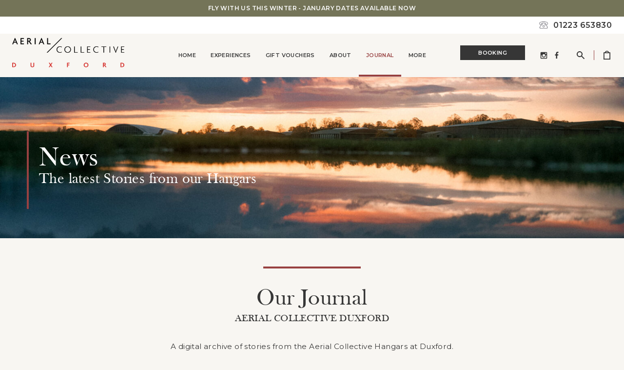

--- FILE ---
content_type: text/html; charset=UTF-8
request_url: https://www.aerialcollective.co.uk/news/
body_size: 19531
content:
<!doctype html>
<html lang="en-GB" prefix="og: https://ogp.me/ns#" class="no-js">
<head>
	<meta charset="utf-8">
	<meta http-equiv="x-ua-compatible" content="ie=edge">
	<meta name="viewport" content="width=device-width, initial-scale=1">
    <script type="text/javascript">
        document.documentElement.className = document.documentElement.className.replace("no-js","js");
    </script>
		<style>img:is([sizes="auto" i], [sizes^="auto," i]) { contain-intrinsic-size: 3000px 1500px }</style>
	<script id="cookie-law-info-gcm-var-js">
var _ckyGcm = {"status":true,"default_settings":[{"analytics":"denied","advertisement":"denied","functional":"denied","necessary":"granted","ad_user_data":"denied","ad_personalization":"denied","regions":"All"}],"wait_for_update":2000,"url_passthrough":false,"ads_data_redaction":false}</script>
<script id="cookie-law-info-gcm-js" type="text/javascript" src="https://www.aerialcollective.co.uk/wp-content/plugins/cookie-law-info/lite/frontend/js/gcm.min.js"></script> <script id="cookieyes" type="text/javascript" src="https://cdn-cookieyes.com/client_data/bb68db60e4640bd61b5635dd/script.js"></script>
            <script data-no-defer="1" data-ezscrex="false" data-cfasync="false" data-pagespeed-no-defer data-cookieconsent="ignore">
                var ctPublicFunctions = {"_ajax_nonce":"61ed465600","_rest_nonce":"7bb6541a0c","_ajax_url":"\/wp-admin\/admin-ajax.php","_rest_url":"https:\/\/www.aerialcollective.co.uk\/wp-json\/","data__cookies_type":"none","data__ajax_type":"admin_ajax","data__bot_detector_enabled":"1","data__frontend_data_log_enabled":1,"cookiePrefix":"","wprocket_detected":false,"host_url":"www.aerialcollective.co.uk","text__ee_click_to_select":"Click to select the whole data","text__ee_original_email":"The complete one is","text__ee_got_it":"Got it","text__ee_blocked":"Blocked","text__ee_cannot_connect":"Cannot connect","text__ee_cannot_decode":"Can not decode email. Unknown reason","text__ee_email_decoder":"CleanTalk email decoder","text__ee_wait_for_decoding":"The magic is on the way!","text__ee_decoding_process":"Please wait a few seconds while we decode the contact data."}
            </script>
        
            <script data-no-defer="1" data-ezscrex="false" data-cfasync="false" data-pagespeed-no-defer data-cookieconsent="ignore">
                var ctPublic = {"_ajax_nonce":"61ed465600","settings__forms__check_internal":"0","settings__forms__check_external":"0","settings__forms__force_protection":"0","settings__forms__search_test":"1","settings__forms__wc_add_to_cart":"0","settings__data__bot_detector_enabled":"1","settings__sfw__anti_crawler":0,"blog_home":"https:\/\/www.aerialcollective.co.uk\/","pixel__setting":"3","pixel__enabled":false,"pixel__url":null,"data__email_check_before_post":"1","data__email_check_exist_post":"0","data__cookies_type":"none","data__key_is_ok":true,"data__visible_fields_required":true,"wl_brandname":"Anti-Spam by CleanTalk","wl_brandname_short":"CleanTalk","ct_checkjs_key":326805057,"emailEncoderPassKey":"54fff547190a275965442bfab3d67e3c","bot_detector_forms_excluded":"W10=","advancedCacheExists":false,"varnishCacheExists":false,"wc_ajax_add_to_cart":true}
            </script>
        
<!-- Google Tag Manager for WordPress by gtm4wp.com -->
<script data-cfasync="false" data-pagespeed-no-defer>
	var gtm4wp_datalayer_name = "dataLayer";
	var dataLayer = dataLayer || [];
	const gtm4wp_use_sku_instead = 0;
	const gtm4wp_currency = 'GBP';
	const gtm4wp_product_per_impression = 0;
	const gtm4wp_clear_ecommerce = false;
	const gtm4wp_datalayer_max_timeout = 2000;
</script>
<!-- End Google Tag Manager for WordPress by gtm4wp.com --><!-- Google tag (gtag.js) consent mode dataLayer added by Site Kit -->
<script type="text/javascript" id="google_gtagjs-js-consent-mode-data-layer">
/* <![CDATA[ */
window.dataLayer = window.dataLayer || [];function gtag(){dataLayer.push(arguments);}
gtag('consent', 'default', {"ad_personalization":"denied","ad_storage":"denied","ad_user_data":"denied","analytics_storage":"denied","functionality_storage":"denied","security_storage":"denied","personalization_storage":"denied","region":["AT","BE","BG","CH","CY","CZ","DE","DK","EE","ES","FI","FR","GB","GR","HR","HU","IE","IS","IT","LI","LT","LU","LV","MT","NL","NO","PL","PT","RO","SE","SI","SK"],"wait_for_update":500});
window._googlesitekitConsentCategoryMap = {"statistics":["analytics_storage"],"marketing":["ad_storage","ad_user_data","ad_personalization"],"functional":["functionality_storage","security_storage"],"preferences":["personalization_storage"]};
window._googlesitekitConsents = {"ad_personalization":"denied","ad_storage":"denied","ad_user_data":"denied","analytics_storage":"denied","functionality_storage":"denied","security_storage":"denied","personalization_storage":"denied","region":["AT","BE","BG","CH","CY","CZ","DE","DK","EE","ES","FI","FR","GB","GR","HR","HU","IE","IS","IT","LI","LT","LU","LV","MT","NL","NO","PL","PT","RO","SE","SI","SK"],"wait_for_update":500};
/* ]]> */
</script>
<!-- End Google tag (gtag.js) consent mode dataLayer added by Site Kit -->

<!-- Search Engine Optimization by Rank Math PRO - https://rankmath.com/ -->
<title>News | Our Journal | Stories behind the Aircraft</title>
<meta name="description" content="A digital archive of stories from the Aerial Collective Hangars at Duxford. Read about our Aircraft, our team and our latest projects."/>
<meta name="robots" content="follow, index, max-snippet:-1, max-video-preview:-1, max-image-preview:large"/>
<link rel="canonical" href="https://www.aerialcollective.co.uk/news/" />
<meta property="og:locale" content="en_GB" />
<meta property="og:type" content="article" />
<meta property="og:title" content="News | Our Journal | Stories behind the Aircraft" />
<meta property="og:description" content="A digital archive of stories from the Aerial Collective Hangars at Duxford. Read about our Aircraft, our team and our latest projects." />
<meta property="og:url" content="https://www.aerialcollective.co.uk/news/" />
<meta property="og:site_name" content="Aerial Collective" />
<meta property="article:publisher" content="https://www.facebook.com/aerialcollectiveduxford/" />
<meta property="og:updated_time" content="2025-01-27T16:05:38+00:00" />
<meta property="og:image" content="https://www.aerialcollective.co.uk/wp-content/uploads/2024/01/AerialCollectiveDuxford-Inner_ACRed-Transparent.png" />
<meta property="og:image:secure_url" content="https://www.aerialcollective.co.uk/wp-content/uploads/2024/01/AerialCollectiveDuxford-Inner_ACRed-Transparent.png" />
<meta property="og:image:width" content="1236" />
<meta property="og:image:height" content="1236" />
<meta property="og:image:alt" content="Journal" />
<meta property="og:image:type" content="image/png" />
<meta property="article:published_time" content="2018-11-23T11:09:46+00:00" />
<meta property="article:modified_time" content="2025-01-27T16:05:38+00:00" />
<meta name="twitter:card" content="summary_large_image" />
<meta name="twitter:title" content="News | Our Journal | Stories behind the Aircraft" />
<meta name="twitter:description" content="A digital archive of stories from the Aerial Collective Hangars at Duxford. Read about our Aircraft, our team and our latest projects." />
<meta name="twitter:image" content="https://www.aerialcollective.co.uk/wp-content/uploads/2024/01/AerialCollectiveDuxford-Inner_ACRed-Transparent.png" />
<meta name="twitter:label1" content="Time to read" />
<meta name="twitter:data1" content="Less than a minute" />
<script type="application/ld+json" class="rank-math-schema-pro">{"@context":"https://schema.org","@graph":[{"@type":"Organization","@id":"https://www.aerialcollective.co.uk/#organization","name":"Aerial Collective","url":"https://www.aerialcollective.co.uk","sameAs":["https://www.facebook.com/aerialcollectiveduxford/","https://www.instagram.com/aerialcollectiveduxford/"],"logo":{"@type":"ImageObject","@id":"https://www.aerialcollective.co.uk/#logo","url":"https://www.aerialcollective.co.uk/wp-content/uploads/2022/12/aerial-logo-e1671192399922.png","contentUrl":"https://www.aerialcollective.co.uk/wp-content/uploads/2022/12/aerial-logo-e1671192399922.png","caption":"Aerial Collective","inLanguage":"en-GB","width":"250","height":"250"}},{"@type":"WebSite","@id":"https://www.aerialcollective.co.uk/#website","url":"https://www.aerialcollective.co.uk","name":"Aerial Collective","alternateName":"aerialcollective","publisher":{"@id":"https://www.aerialcollective.co.uk/#organization"},"inLanguage":"en-GB"},{"@type":"ImageObject","@id":"/wp-content/uploads/2024/01/AerialCollectiveDuxford-Inner_ACRed-Transparent.png","url":"/wp-content/uploads/2024/01/AerialCollectiveDuxford-Inner_ACRed-Transparent.png","width":"1236","height":"1236","inLanguage":"en-GB"},{"@type":"WebPage","@id":"https://www.aerialcollective.co.uk/news/#webpage","url":"https://www.aerialcollective.co.uk/news/","name":"News | Our Journal | Stories behind the Aircraft","datePublished":"2018-11-23T11:09:46+00:00","dateModified":"2025-01-27T16:05:38+00:00","isPartOf":{"@id":"https://www.aerialcollective.co.uk/#website"},"primaryImageOfPage":{"@id":"/wp-content/uploads/2024/01/AerialCollectiveDuxford-Inner_ACRed-Transparent.png"},"inLanguage":"en-GB"},{"@type":"Person","@id":"https://www.aerialcollective.co.uk/author/developer/","name":"developer","url":"https://www.aerialcollective.co.uk/author/developer/","image":{"@type":"ImageObject","@id":"https://secure.gravatar.com/avatar/c86e52d6986afe066422d48ec69a7b35966bc4e523bf07cdd7772ffa2b5482c1?s=96&amp;d=mm&amp;r=g","url":"https://secure.gravatar.com/avatar/c86e52d6986afe066422d48ec69a7b35966bc4e523bf07cdd7772ffa2b5482c1?s=96&amp;d=mm&amp;r=g","caption":"developer","inLanguage":"en-GB"},"worksFor":{"@id":"https://www.aerialcollective.co.uk/#organization"}},{"@type":"Article","headline":"News | Our Journal | Stories behind the Aircraft","datePublished":"2018-11-23T11:09:46+00:00","dateModified":"2025-01-27T16:05:38+00:00","author":{"@id":"https://www.aerialcollective.co.uk/author/developer/","name":"developer"},"publisher":{"@id":"https://www.aerialcollective.co.uk/#organization"},"description":"A digital archive of stories from the Aerial Collective Hangars at Duxford. Read about our Aircraft, our team and our latest projects.","name":"News | Our Journal | Stories behind the Aircraft","@id":"https://www.aerialcollective.co.uk/news/#richSnippet","isPartOf":{"@id":"https://www.aerialcollective.co.uk/news/#webpage"},"image":{"@id":"/wp-content/uploads/2024/01/AerialCollectiveDuxford-Inner_ACRed-Transparent.png"},"inLanguage":"en-GB","mainEntityOfPage":{"@id":"https://www.aerialcollective.co.uk/news/#webpage"}}]}</script>
<!-- /Rank Math WordPress SEO plugin -->

<link rel='dns-prefetch' href='//fd.cleantalk.org' />
<link rel='dns-prefetch' href='//www.googletagmanager.com' />
<link rel='dns-prefetch' href='//fonts.googleapis.com' />
<link rel='dns-prefetch' href='//code.jquery.com' />
<link rel="stylesheet" href="/wp-content/plugins/instagram-feed/css/sbi-styles.min.css">
<link rel="stylesheet" href="/wp-includes/css/dist/block-library/style.min.css">
<style id='classic-theme-styles-inline-css' type='text/css'>
/*! This file is auto-generated */
.wp-block-button__link{color:#fff;background-color:#32373c;border-radius:9999px;box-shadow:none;text-decoration:none;padding:calc(.667em + 2px) calc(1.333em + 2px);font-size:1.125em}.wp-block-file__button{background:#32373c;color:#fff;text-decoration:none}
</style>
<style id='global-styles-inline-css' type='text/css'>
:root{--wp--preset--aspect-ratio--square: 1;--wp--preset--aspect-ratio--4-3: 4/3;--wp--preset--aspect-ratio--3-4: 3/4;--wp--preset--aspect-ratio--3-2: 3/2;--wp--preset--aspect-ratio--2-3: 2/3;--wp--preset--aspect-ratio--16-9: 16/9;--wp--preset--aspect-ratio--9-16: 9/16;--wp--preset--color--black: #000000;--wp--preset--color--cyan-bluish-gray: #abb8c3;--wp--preset--color--white: #ffffff;--wp--preset--color--pale-pink: #f78da7;--wp--preset--color--vivid-red: #cf2e2e;--wp--preset--color--luminous-vivid-orange: #ff6900;--wp--preset--color--luminous-vivid-amber: #fcb900;--wp--preset--color--light-green-cyan: #7bdcb5;--wp--preset--color--vivid-green-cyan: #00d084;--wp--preset--color--pale-cyan-blue: #8ed1fc;--wp--preset--color--vivid-cyan-blue: #0693e3;--wp--preset--color--vivid-purple: #9b51e0;--wp--preset--gradient--vivid-cyan-blue-to-vivid-purple: linear-gradient(135deg,rgba(6,147,227,1) 0%,rgb(155,81,224) 100%);--wp--preset--gradient--light-green-cyan-to-vivid-green-cyan: linear-gradient(135deg,rgb(122,220,180) 0%,rgb(0,208,130) 100%);--wp--preset--gradient--luminous-vivid-amber-to-luminous-vivid-orange: linear-gradient(135deg,rgba(252,185,0,1) 0%,rgba(255,105,0,1) 100%);--wp--preset--gradient--luminous-vivid-orange-to-vivid-red: linear-gradient(135deg,rgba(255,105,0,1) 0%,rgb(207,46,46) 100%);--wp--preset--gradient--very-light-gray-to-cyan-bluish-gray: linear-gradient(135deg,rgb(238,238,238) 0%,rgb(169,184,195) 100%);--wp--preset--gradient--cool-to-warm-spectrum: linear-gradient(135deg,rgb(74,234,220) 0%,rgb(151,120,209) 20%,rgb(207,42,186) 40%,rgb(238,44,130) 60%,rgb(251,105,98) 80%,rgb(254,248,76) 100%);--wp--preset--gradient--blush-light-purple: linear-gradient(135deg,rgb(255,206,236) 0%,rgb(152,150,240) 100%);--wp--preset--gradient--blush-bordeaux: linear-gradient(135deg,rgb(254,205,165) 0%,rgb(254,45,45) 50%,rgb(107,0,62) 100%);--wp--preset--gradient--luminous-dusk: linear-gradient(135deg,rgb(255,203,112) 0%,rgb(199,81,192) 50%,rgb(65,88,208) 100%);--wp--preset--gradient--pale-ocean: linear-gradient(135deg,rgb(255,245,203) 0%,rgb(182,227,212) 50%,rgb(51,167,181) 100%);--wp--preset--gradient--electric-grass: linear-gradient(135deg,rgb(202,248,128) 0%,rgb(113,206,126) 100%);--wp--preset--gradient--midnight: linear-gradient(135deg,rgb(2,3,129) 0%,rgb(40,116,252) 100%);--wp--preset--font-size--small: 13px;--wp--preset--font-size--medium: 20px;--wp--preset--font-size--large: 36px;--wp--preset--font-size--x-large: 42px;--wp--preset--spacing--20: 0.44rem;--wp--preset--spacing--30: 0.67rem;--wp--preset--spacing--40: 1rem;--wp--preset--spacing--50: 1.5rem;--wp--preset--spacing--60: 2.25rem;--wp--preset--spacing--70: 3.38rem;--wp--preset--spacing--80: 5.06rem;--wp--preset--shadow--natural: 6px 6px 9px rgba(0, 0, 0, 0.2);--wp--preset--shadow--deep: 12px 12px 50px rgba(0, 0, 0, 0.4);--wp--preset--shadow--sharp: 6px 6px 0px rgba(0, 0, 0, 0.2);--wp--preset--shadow--outlined: 6px 6px 0px -3px rgba(255, 255, 255, 1), 6px 6px rgba(0, 0, 0, 1);--wp--preset--shadow--crisp: 6px 6px 0px rgba(0, 0, 0, 1);}:where(.is-layout-flex){gap: 0.5em;}:where(.is-layout-grid){gap: 0.5em;}body .is-layout-flex{display: flex;}.is-layout-flex{flex-wrap: wrap;align-items: center;}.is-layout-flex > :is(*, div){margin: 0;}body .is-layout-grid{display: grid;}.is-layout-grid > :is(*, div){margin: 0;}:where(.wp-block-columns.is-layout-flex){gap: 2em;}:where(.wp-block-columns.is-layout-grid){gap: 2em;}:where(.wp-block-post-template.is-layout-flex){gap: 1.25em;}:where(.wp-block-post-template.is-layout-grid){gap: 1.25em;}.has-black-color{color: var(--wp--preset--color--black) !important;}.has-cyan-bluish-gray-color{color: var(--wp--preset--color--cyan-bluish-gray) !important;}.has-white-color{color: var(--wp--preset--color--white) !important;}.has-pale-pink-color{color: var(--wp--preset--color--pale-pink) !important;}.has-vivid-red-color{color: var(--wp--preset--color--vivid-red) !important;}.has-luminous-vivid-orange-color{color: var(--wp--preset--color--luminous-vivid-orange) !important;}.has-luminous-vivid-amber-color{color: var(--wp--preset--color--luminous-vivid-amber) !important;}.has-light-green-cyan-color{color: var(--wp--preset--color--light-green-cyan) !important;}.has-vivid-green-cyan-color{color: var(--wp--preset--color--vivid-green-cyan) !important;}.has-pale-cyan-blue-color{color: var(--wp--preset--color--pale-cyan-blue) !important;}.has-vivid-cyan-blue-color{color: var(--wp--preset--color--vivid-cyan-blue) !important;}.has-vivid-purple-color{color: var(--wp--preset--color--vivid-purple) !important;}.has-black-background-color{background-color: var(--wp--preset--color--black) !important;}.has-cyan-bluish-gray-background-color{background-color: var(--wp--preset--color--cyan-bluish-gray) !important;}.has-white-background-color{background-color: var(--wp--preset--color--white) !important;}.has-pale-pink-background-color{background-color: var(--wp--preset--color--pale-pink) !important;}.has-vivid-red-background-color{background-color: var(--wp--preset--color--vivid-red) !important;}.has-luminous-vivid-orange-background-color{background-color: var(--wp--preset--color--luminous-vivid-orange) !important;}.has-luminous-vivid-amber-background-color{background-color: var(--wp--preset--color--luminous-vivid-amber) !important;}.has-light-green-cyan-background-color{background-color: var(--wp--preset--color--light-green-cyan) !important;}.has-vivid-green-cyan-background-color{background-color: var(--wp--preset--color--vivid-green-cyan) !important;}.has-pale-cyan-blue-background-color{background-color: var(--wp--preset--color--pale-cyan-blue) !important;}.has-vivid-cyan-blue-background-color{background-color: var(--wp--preset--color--vivid-cyan-blue) !important;}.has-vivid-purple-background-color{background-color: var(--wp--preset--color--vivid-purple) !important;}.has-black-border-color{border-color: var(--wp--preset--color--black) !important;}.has-cyan-bluish-gray-border-color{border-color: var(--wp--preset--color--cyan-bluish-gray) !important;}.has-white-border-color{border-color: var(--wp--preset--color--white) !important;}.has-pale-pink-border-color{border-color: var(--wp--preset--color--pale-pink) !important;}.has-vivid-red-border-color{border-color: var(--wp--preset--color--vivid-red) !important;}.has-luminous-vivid-orange-border-color{border-color: var(--wp--preset--color--luminous-vivid-orange) !important;}.has-luminous-vivid-amber-border-color{border-color: var(--wp--preset--color--luminous-vivid-amber) !important;}.has-light-green-cyan-border-color{border-color: var(--wp--preset--color--light-green-cyan) !important;}.has-vivid-green-cyan-border-color{border-color: var(--wp--preset--color--vivid-green-cyan) !important;}.has-pale-cyan-blue-border-color{border-color: var(--wp--preset--color--pale-cyan-blue) !important;}.has-vivid-cyan-blue-border-color{border-color: var(--wp--preset--color--vivid-cyan-blue) !important;}.has-vivid-purple-border-color{border-color: var(--wp--preset--color--vivid-purple) !important;}.has-vivid-cyan-blue-to-vivid-purple-gradient-background{background: var(--wp--preset--gradient--vivid-cyan-blue-to-vivid-purple) !important;}.has-light-green-cyan-to-vivid-green-cyan-gradient-background{background: var(--wp--preset--gradient--light-green-cyan-to-vivid-green-cyan) !important;}.has-luminous-vivid-amber-to-luminous-vivid-orange-gradient-background{background: var(--wp--preset--gradient--luminous-vivid-amber-to-luminous-vivid-orange) !important;}.has-luminous-vivid-orange-to-vivid-red-gradient-background{background: var(--wp--preset--gradient--luminous-vivid-orange-to-vivid-red) !important;}.has-very-light-gray-to-cyan-bluish-gray-gradient-background{background: var(--wp--preset--gradient--very-light-gray-to-cyan-bluish-gray) !important;}.has-cool-to-warm-spectrum-gradient-background{background: var(--wp--preset--gradient--cool-to-warm-spectrum) !important;}.has-blush-light-purple-gradient-background{background: var(--wp--preset--gradient--blush-light-purple) !important;}.has-blush-bordeaux-gradient-background{background: var(--wp--preset--gradient--blush-bordeaux) !important;}.has-luminous-dusk-gradient-background{background: var(--wp--preset--gradient--luminous-dusk) !important;}.has-pale-ocean-gradient-background{background: var(--wp--preset--gradient--pale-ocean) !important;}.has-electric-grass-gradient-background{background: var(--wp--preset--gradient--electric-grass) !important;}.has-midnight-gradient-background{background: var(--wp--preset--gradient--midnight) !important;}.has-small-font-size{font-size: var(--wp--preset--font-size--small) !important;}.has-medium-font-size{font-size: var(--wp--preset--font-size--medium) !important;}.has-large-font-size{font-size: var(--wp--preset--font-size--large) !important;}.has-x-large-font-size{font-size: var(--wp--preset--font-size--x-large) !important;}
:where(.wp-block-post-template.is-layout-flex){gap: 1.25em;}:where(.wp-block-post-template.is-layout-grid){gap: 1.25em;}
:where(.wp-block-columns.is-layout-flex){gap: 2em;}:where(.wp-block-columns.is-layout-grid){gap: 2em;}
:root :where(.wp-block-pullquote){font-size: 1.5em;line-height: 1.6;}
</style>
<link rel="stylesheet" href="/wp-content/plugins/advanced-product-fields-for-woocommerce/assets/css/frontend.min.css">
<link rel="stylesheet" href="/wp-content/plugins/cleantalk-spam-protect/css/cleantalk-public.min.css">
<link rel="stylesheet" href="/wp-content/plugins/cleantalk-spam-protect/css/cleantalk-email-decoder.min.css">
<style id='woocommerce-inline-inline-css' type='text/css'>
.woocommerce form .form-row .required { visibility: visible; }
</style>
<link rel="stylesheet" href="/wp-content/plugins/bookly-responsive-appointment-booking-tool/frontend/resources/css/ladda.min.css">
<link rel="stylesheet" href="/wp-content/plugins/bookly-responsive-appointment-booking-tool/backend/resources/tailwind/tailwind.css">
<link rel="stylesheet" href="/wp-content/plugins/bookly-responsive-appointment-booking-tool/frontend/resources/css/modern-booking-form-calendar.css">
<link rel="stylesheet" href="/wp-content/plugins/bookly-responsive-appointment-booking-tool/frontend/resources/css/bootstrap-icons.min.css">
<link rel="stylesheet" href="/wp-content/plugins/bookly-responsive-appointment-booking-tool/frontend/resources/css/intlTelInput.css">
<link rel="stylesheet" href="/wp-content/plugins/bookly-responsive-appointment-booking-tool/frontend/resources/css/bookly-main.css">
<link rel="stylesheet" href="/wp-content/plugins/bookly-responsive-appointment-booking-tool/backend/resources/bootstrap/css/bootstrap.min.css">
<link rel="stylesheet" href="/wp-content/plugins/bookly-addon-pro/frontend/modules/customer_profile/resources/css/customer-profile.css">
<link rel="stylesheet" href="/wp-content/plugins/bookly-responsive-appointment-booking-tool/backend/resources/css/fontawesome-all.min.css">
<link rel="stylesheet" href="/wp-content/plugins/bookly-addon-customer-cabinet/frontend/modules/customer_cabinet/resources/css/customer-cabinet.css">
<link rel="stylesheet" href="https://fonts.googleapis.com/css?family=Montserrat%3A100%2C200%2C300%2C400%2C500%2C600%2C700%2C800%2C900">
<link rel="stylesheet" href="/wp-content/themes/aerial-collective/dist/styles/main_8e2fca9c.css">
<link rel="stylesheet" href="/wp-content/themes/aerial-collective//custom.css">
<script type="text/javascript" id="cookie-law-info-wca-js-before">
/* <![CDATA[ */
const _ckyGsk = true;
/* ]]> */
</script>
<script type="text/javascript" src="/wp-content/plugins/cookie-law-info/lite/frontend/js/wca.min.js" id="cookie-law-info-wca-js"></script>
<script type="text/javascript" src="https://code.jquery.com/jquery-3.7.1.min.js" id="jquery-js"></script>
<script>(window.jQuery && jQuery.noConflict()) || document.write('<script src="/wp-includes/js/jquery/jquery.js"><\/script>')</script>
<script type="text/javascript" src="/wp-content/plugins/cleantalk-spam-protect/js/apbct-public-bundle.min.js" id="apbct-public-bundle.min-js-js"></script>
<script type="text/javascript" src="https://fd.cleantalk.org/ct-bot-detector-wrapper.js" id="ct_bot_detector-js" defer="defer" data-wp-strategy="defer"></script>
<script type="text/javascript" src="/wp-content/plugins/bookly-responsive-appointment-booking-tool/frontend/resources/js/spin.min.js" id="bookly-spin.min.js-js"></script>
<script type="text/javascript" id="bookly-globals-js-extra">
/* <![CDATA[ */
var BooklyL10nGlobal = {"csrf_token":"df4f5a2683","ajax_url_backend":"https:\/\/www.aerialcollective.co.uk\/wp-admin\/admin-ajax.php","ajax_url_frontend":"https:\/\/www.aerialcollective.co.uk\/wp-admin\/admin-ajax.php","mjsTimeFormat":"h:mm a","datePicker":{"format":"MMMM D, YYYY","monthNames":["January","February","March","April","May","June","July","August","September","October","November","December"],"daysOfWeek":["Sun","Mon","Tue","Wed","Thu","Fri","Sat"],"firstDay":1,"monthNamesShort":["Jan","Feb","Mar","Apr","May","Jun","Jul","Aug","Sep","Oct","Nov","Dec"],"dayNames":["Sunday","Monday","Tuesday","Wednesday","Thursday","Friday","Saturday"],"dayNamesShort":["Sun","Mon","Tue","Wed","Thu","Fri","Sat"],"meridiem":{"am":"am","pm":"pm","AM":"AM","PM":"PM"}},"dateRange":{"format":"MMMM D, YYYY","applyLabel":"Apply","cancelLabel":"Cancel","fromLabel":"From","toLabel":"To","customRangeLabel":"Custom range","tomorrow":"Tomorrow","today":"Today","anyTime":"Any time","yesterday":"Yesterday","last_7":"Last 7 days","last_30":"Last 30 days","next_7":"Next 7 days","next_30":"Next 30 days","thisMonth":"This month","nextMonth":"Next month","lastMonth":"Last month","firstDay":1},"l10n":{"apply":"Apply","cancel":"Cancel","areYouSure":"Are you sure?"},"addons":["pro","custom-fields","customer-cabinet","customer-information","google-maps-address","paypal-payments-standard","service-extras","service-schedule","special-days","taxes"],"cloud_products":[],"data":{}};
/* ]]> */
</script>
<script type="text/javascript" src="/wp-content/plugins/bookly-responsive-appointment-booking-tool/frontend/resources/js/ladda.min.js" id="bookly-ladda.min.js-js"></script>
<script type="text/javascript" src="/wp-content/plugins/bookly-responsive-appointment-booking-tool/backend/resources/js/moment.min.js" id="bookly-moment.min.js-js"></script>
<script type="text/javascript" src="/wp-content/plugins/bookly-responsive-appointment-booking-tool/frontend/resources/js/hammer.min.js" id="bookly-hammer.min.js-js"></script>
<script type="text/javascript" src="/wp-content/plugins/bookly-responsive-appointment-booking-tool/frontend/resources/js/jquery.hammer.min.js" id="bookly-jquery.hammer.min.js-js"></script>
<script type="text/javascript" src="/wp-content/plugins/bookly-responsive-appointment-booking-tool/frontend/resources/js/qrcode.js" id="bookly-qrcode.js-js"></script>
<script type="text/javascript" id="bookly-bookly.min.js-js-extra">
/* <![CDATA[ */
var BooklyL10n = {"ajaxurl":"https:\/\/www.aerialcollective.co.uk\/wp-admin\/admin-ajax.php","csrf_token":"df4f5a2683","months":["January","February","March","April","May","June","July","August","September","October","November","December"],"days":["Sunday","Monday","Tuesday","Wednesday","Thursday","Friday","Saturday"],"daysShort":["Sun","Mon","Tue","Wed","Thu","Fri","Sat"],"monthsShort":["Jan","Feb","Mar","Apr","May","Jun","Jul","Aug","Sep","Oct","Nov","Dec"],"show_more":"Show more","sessionHasExpired":"Your session has expired. Please press \"Ok\" to refresh the page"};
/* ]]> */
</script>
<script type="text/javascript" src="/wp-content/plugins/bookly-responsive-appointment-booking-tool/frontend/resources/js/bookly.min.js" id="bookly-bookly.min.js-js"></script>
<script type="text/javascript" src="/wp-content/plugins/bookly-responsive-appointment-booking-tool/frontend/resources/js/intlTelInput.min.js" id="bookly-intlTelInput.min.js-js"></script>
<script type="text/javascript" id="bookly-customer-profile.js-js-extra">
/* <![CDATA[ */
var BooklyCustomerProfileL10n = {"csrf_token":"df4f5a2683","show_more":"Show more"};
/* ]]> */
</script>
<script type="text/javascript" src="/wp-content/plugins/bookly-addon-pro/frontend/modules/customer_profile/resources/js/customer-profile.js" id="bookly-customer-profile.js-js"></script>
<script type="text/javascript" src="/wp-content/plugins/bookly-responsive-appointment-booking-tool/backend/resources/bootstrap/js/bootstrap.min.js" id="bookly-bootstrap.min.js-js"></script>
<script type="text/javascript" src="/wp-content/plugins/bookly-responsive-appointment-booking-tool/backend/resources/js/datatables.min.js" id="bookly-datatables.min.js-js"></script>
<script type="text/javascript" src="/wp-content/plugins/bookly-responsive-appointment-booking-tool/backend/resources/js/daterangepicker.js" id="bookly-daterangepicker.js-js"></script>
<script type="text/javascript" src="/wp-content/plugins/bookly-responsive-appointment-booking-tool/backend/resources/js/dropdown.js" id="bookly-dropdown.js-js"></script>
<script type="text/javascript" src="/wp-content/plugins/bookly-responsive-appointment-booking-tool/backend/resources/js/select2.min.js" id="bookly-select2.min.js-js"></script>
<script type="text/javascript" src="/wp-content/plugins/bookly-responsive-appointment-booking-tool/backend/resources/js/common.js" id="bookly-common.js-js"></script>
<script type="text/javascript" id="bookly-customer-cabinet.js-js-extra">
/* <![CDATA[ */
var BooklyCustomerCabinetL10n = {"zeroRecords":"No appointments.","emptyTable":"No data available in table","processing":"Processing\u2026","loadingRecords":"Loading...","minDate":"0","maxDate":"360","dateRange":{"format":"MMMM D, YYYY","applyLabel":"Apply","cancelLabel":"Cancel","fromLabel":"From","toLabel":"To","customRangeLabel":"Custom range","tomorrow":"Tomorrow","today":"Today","anyTime":"Any time","yesterday":"Yesterday","last_7":"Last 7 days","last_30":"Last 30 days","next_7":"Next 7 days","next_30":"Next 30 days","thisMonth":"This month","nextMonth":"Next month","lastMonth":"Last month","firstDay":1},"tasks":{"enabled":false,"title":null},"expired_appointment":"Expired","deny_cancel_appointment":"Not allowed","cancel":"Cancel","payment":"Payment","reschedule":"Reschedule","noTimeslots":"There are no time slots for selected date.","profile_update_success":"Profile updated successfully.","errors":{"cancel":"Unfortunately, you're not able to cancel the appointment because the required time limit prior to canceling has expired.","reschedule":"The selected time is not available anymore. Please, choose another time slot."},"are_you_sure":"Are you sure?"};
/* ]]> */
</script>
<script type="text/javascript" src="/wp-content/plugins/bookly-addon-customer-cabinet/frontend/modules/customer_cabinet/resources/js/customer-cabinet.js" id="bookly-customer-cabinet.js-js"></script>
<script type="text/javascript" id="WCPAY_ASSETS-js-extra">
/* <![CDATA[ */
var wcpayAssets = {"url":"https:\/\/www.aerialcollective.co.uk\/wp-content\/plugins\/woocommerce-payments\/dist\/"};
/* ]]> */
</script>

<!-- Google tag (gtag.js) snippet added by Site Kit -->
<!-- Google Analytics snippet added by Site Kit -->
<!-- Google Ads snippet added by Site Kit -->
<script type="text/javascript" src="https://www.googletagmanager.com/gtag/js?id=GT-57329XF" id="google_gtagjs-js" async></script>
<script type="text/javascript" id="google_gtagjs-js-after">
/* <![CDATA[ */
window.dataLayer = window.dataLayer || [];function gtag(){dataLayer.push(arguments);}
gtag("set","linker",{"domains":["www.aerialcollective.co.uk"]});
gtag("js", new Date());
gtag("set", "developer_id.dZTNiMT", true);
gtag("config", "GT-57329XF");
gtag("config", "AW-769211086");
 window._googlesitekit = window._googlesitekit || {}; window._googlesitekit.throttledEvents = []; window._googlesitekit.gtagEvent = (name, data) => { var key = JSON.stringify( { name, data } ); if ( !! window._googlesitekit.throttledEvents[ key ] ) { return; } window._googlesitekit.throttledEvents[ key ] = true; setTimeout( () => { delete window._googlesitekit.throttledEvents[ key ]; }, 5 ); gtag( "event", name, { ...data, event_source: "site-kit" } ); }; 
/* ]]> */
</script>
<script type="text/javascript" src="/wp-content/plugins/woocommerce/assets/js/jquery-blockui/jquery.blockUI.min.js" id="wc-jquery-blockui-js" data-wp-strategy="defer"></script>
<script type="text/javascript" src="/wp-content/plugins/woocommerce/assets/js/js-cookie/js.cookie.min.js" id="wc-js-cookie-js" data-wp-strategy="defer"></script>
<meta name="generator" content="Site Kit by Google 1.168.0" />
<!-- Google Tag Manager for WordPress by gtm4wp.com -->
<!-- GTM Container placement set to off -->
<script data-cfasync="false" data-pagespeed-no-defer>
	var dataLayer_content = {"pagePostType":"page","pagePostType2":"single-page","pagePostAuthor":"developer"};
	dataLayer.push( dataLayer_content );
</script>
<script data-cfasync="false" data-pagespeed-no-defer>
	console.warn && console.warn("[GTM4WP] Google Tag Manager container code placement set to OFF !!!");
	console.warn && console.warn("[GTM4WP] Data layer codes are active but GTM container must be loaded using custom coding !!!");
</script>
<!-- End Google Tag Manager for WordPress by gtm4wp.com -->	<noscript><style>.woocommerce-product-gallery{ opacity: 1 !important; }</style></noscript>
	<!-- Google Tag Manager -->
<script>(function(w,d,s,l,i){w[l]=w[l]||[];w[l].push({'gtm.start':
new Date().getTime(),event:'gtm.js'});var f=d.getElementsByTagName(s)[0],
j=d.createElement(s),dl=l!='dataLayer'?'&l='+l:'';j.async=true;j.src=
'https://www.googletagmanager.com/gtm.js?id='+i+dl;f.parentNode.insertBefore(j,f);
})(window,document,'script','dataLayer','GTM-WR78GDN');</script>
<!-- End Google Tag Manager -->
		<link rel="icon" type="image/png" href="https://www.aerialcollective.co.uk/wp-content/uploads/2024/01/AerialCollectiveDuxford-Inner_ACRed-Transparent.png"/>

	<link rel="icon" href="/wp-content/uploads/2024/01/cropped-AerialCollectiveDuxford-Inner_ACRed-Transparent-32x32.png" sizes="32x32" />
<link rel="icon" href="/wp-content/uploads/2024/01/cropped-AerialCollectiveDuxford-Inner_ACRed-Transparent-192x192.png" sizes="192x192" />
<link rel="apple-touch-icon" href="/wp-content/uploads/2024/01/cropped-AerialCollectiveDuxford-Inner_ACRed-Transparent-180x180.png" />
<meta name="msapplication-TileImage" content="/wp-content/uploads/2024/01/cropped-AerialCollectiveDuxford-Inner_ACRed-Transparent-270x270.png" />
		<style type="text/css" id="wp-custom-css">
			.wrap {
	overflow: hidden;
}
.wp_footer_column ul a {
	display: inline-block;
	text-transform: capitalize;
}
.footer_top {
	max-width: 550px;
	margin: auto;
}
.footer_top .footer-heading {
	font-size: 32px;
	font-family: Baskerville Old Face, sans-serif;
	margin-bottom: 15px;
}
.footer_top .footer-description {
	margin-bottom: 30px;
	margin-top: 20px;
	display: block;
}
.footer-social .social {
	padding-left: 0px;
}
.footer-social .social a {
	padding-left: 10px;
	padding-right: 10px;
}
.footer-button a {
	color: #fff;
	background-color: #363636;
	line-height: 30px;
	padding: 8px 25px;
	min-width: 133px;
	height: 30px;
	text-align: center;
	-webkit-transition: background-color .2s ease-out;
	-o-transition: background-color .2s ease-out;
	transition: background-color .2s ease-out;
	text-decoration: none;
	text-transform: uppercase;
	border: 1px solid #fff;
}
.footer-button a:hover {
	background: #984141;
	border-color: #984141;
}
.footer-button {
	margin-top: 30px;
}
.wp_footer_bottom {
	border-top: 1px solid #fff;
	padding-top: 60px;
	margin-top: 60px;
	padding-bottom: 40px;
}
.site-footer {
	background-color: #363636;
	padding-top: 60px;
}
.scetion_4.wp_footer_column p {
	margin-top: 10px;
	font-size: 11px;
	font-family: Montserrat, sans-serif;
	text-transform: capitalize;
	color: #fff;
	text-decoration: none;
	font-weight: 400;
	line-height: 22px !important;
}
.scetion_5.wp_footer_column img {
	width: 100%;
	max-width: 152px;
}
.scetion_1.wp_footer_column img {
	width: 100%;
	max-width: 180px;
}
.footer_section {
	display: flex;
	flex-wrap: wrap;
	justify-content: space-between;
}
.wp_footer_column {
	flex-basis: 16% !important;
}
.wp_footer_column {
	font-size: 20px;
	font-family: Baskerville Old Face, sans-serif;
	text-transform: uppercase;
}
.wp_footer_column ul {
	padding-left: 0px;
	margin-top: 10px;
}
.wp_footer_column ul a {
	font-size: 11px;
	font-family: Montserrat, sans-serif;
	color: #fff;
	text-decoration: none;
	font-weight: 400;
	line-height: 16px !important;
}
.wp_footer_column ul a:hover {
	color: #984141;
}
.site-footer .container-wide {
	background-color: #f8f6f2;
}
.footer-links {
	display: inline-block;
	width: 100%;
	margin-top: 0px;
	margin-bottom: 0px !important;
	background: transparent;
}
.footer-links ul.pages {
	padding-left: 0;
	float: left;
	margin-bottom: 0px;
}
.footer-credits {
	float: right;
	text-align: right;
	font-size: 11px;
	line-height: 18px;
	font-weight: 500;
}
.footer-links ul.pages a {
	text-decoration: none;
	padding-right: 15px;
	color: #363636;
	font-size: 9px;
}
body {
 font-size: .95rem;
}
.site-footer .container {
	color: #fff;
}
h1 {
	font-size: 3.6em;
}
h2 {
	font-size: 3.0em;
}
h3 {
	font-size: 2.0em;
}
.cus-anchor {
	position: relative;
}
.cus-anchor a {
	position: absolute;
	left: 0px;
	top: -52px;
	font-size: 0;
}
.sub-block {
	margin-bottom: 40px;
}
.sub-block span {
	padding-top: 20px;
}
.icons_block img {
	width: 100px;
	height: 100px;
	background-size: cover;
	border-radius: 50%;
	margin: 0 20px;
}
.icons_block {
	max-width: 700px;
	margin: auto;
	display: block;
	float: none;
	width: 100%;
	margin-top: 50px;
	margin-bottom: 50px;
}
.sub-block {
	width: 33.3%;
	float: left;
}
.icons_block::before {
	display: none;
}
.wgt.wgt-icon .entry-content {
	padding-right: 0px !important;
}
.buttons_block {
	text-align: center;
	width: 100%;
}
.sub-block a {
	padding: 17px 20px;
	border: 1px solid;
	color: #fff;
	background-color: #984141;
	text-decoration: none;
}
@media screen and (min-width: 896px) {
.cus-anchor a {
	position: absolute;
	left: 0px;
	top: -140px;
}
}
.footer-heading, .footer-description, .footer-button {
	text-align: center;
}
.post-news-grid2 .post-grid__item--1 .new_card__header-top {
  text-align: center;
  max-width: 552px;
  margin: 40px auto 0px;
}
.post-news-grid .post-grid__item .new_card__header {
  margin-top: 20px;
}
.post-news-grid .post-grid__item .new_card__header .new_card__header-bot {
  text-align: right;
}
.post-news-grid .post-grid__item .new_card__header .new_card__header-bot .card__link {
  font-style: italic;
  text-decoration: none;
}
.post-grid__item.post-grid__item--1 .new_card__header-bot {
  text-align: center !important;
}
.post-grid__item.post-grid__item--1 h3 {
  font-size: 2.0em !important;
}
.post-news-grid .new_card__heading {
  font-size: 1.8rem !important;
  line-height: 1.2;
}
.post-news-grid .pagination.list-reset {
  margin-top: 50px;
}
.post-news-grid .post-grid__item {
  margin-bottom: 50px;
}
 @media(max-width:991px) {
.wp_footer_column {
	font-size: 14px;
}
.wp_footer_column {
	flex-basis: 18% !important;
}
}
@media(max-width:767px) {
.scetion_1.wp_footer_column {
	flex-basis: 30% !important;
	margin-top: 7px;
}
.scetion_2.wp_footer_column {
	flex-basis: 55% !important;
	margin-top: 0px;
}
.scetion_3.wp_footer_column {
	flex-basis: 40% !important;
	margin-top: 15px;
}
.scetion_4.wp_footer_column {
	flex-basis: 55% !important;
}
.scetion_5.wp_footer_column {
	margin-top: 0px;
	flex-basis: 30% !important;
}
.wp_footer_column {
	margin-top: 15px;
	margin-bottom: 15px;
}
.footer_top .footer-description {
	font-size: 12px;
}
.footer-links ul.pages {
	padding-left: 0;
	float: none;
	margin-bottom: 0px;
	text-align: center;
}
.footer-credits {
	float: none;
	text-align: center;
	font-size: 9px;
	line-height: 18px;
	font-weight: 500;
}
}
.wc_map_iframe iframe {
	width: 100%;
	height: 370px;
	border: solid 3px #363636 !important;
}
.wgt.wgt-aircraft-experiences-column.wgt-aircraft-experiences-custom .card-aircraft .card__image .intrinsic-ratio-helper {
	padding-bottom: 387px !important;
}
.wgt-aircraft-experiences-column .card__header-bot {
	background-color: #747458;
}
.wgt-aircraft-experiences-column .badge {
	background-color: #747458;
}
.wgt-aircraft-experiences-column .badge::before {
	border-top-color: #747458;
}
.wgt-aircraft-experiences-column .badge::after {
	border-bottom-color: #747458;
}
.wgt-aircraft-experiences-column .card__header-top > div:first-of-type::before {
	background-color: #fff;
}
.wgt-aircraft-experiences-column .three-col .card__header-bot {
	background-color: #984141;
}
.wgt-aircraft-experiences-column .card:hover .card__header-bot {
	background-color: #3a3a39;
}
.wgt.wgt-aircraft-experiences-column .wgt-aircraft-experiences__header.text-center {
	margin-top: 25px;
}
.wgt-aircraft-experiences-column .three-col .badge {
	background-color: #984141;
}
.wgt-aircraft-experiences-column .three-col .badge::before {
	border-top-color: #984141;
}
.wgt-aircraft-experiences-column .three-col .badge::after {
	border-bottom-color: #984141;
}
.wgt.wgt-aircraft-experiences-column {
	float: left;
	width: 100%;
}
.home .wgt.wgt-hero {
	margin-bottom: 30px;
}
 .wgt.wgt-video-banner audio::-webkit-media-controls-timeline, .wgt.wgt-video-banner video::-webkit-media-controls-timeline {
 display: none;
}
.wgt.wgt-video-banner audio::-webkit-media-controls, .wgt.wgt-video-banner video::-webkit-media-controls {
 display: none;
}
.wgt.wgt-intro {
	display: inline-block;
	width: 100%;
}
.wgt.wgt-intro.wc-intro-wgt-sec-1 {
	padding-top: 25px !important;
}
.wgt.wgt-intro.wc-intro-wgt-sec-2 {
	padding-top: 25px !important;
	padding-bottom: 0;
}
.wgt.wgt-intro.wc-intro-wgt-sec-3 {
	padding-top: 0 !important;
}
.page-id-2512370 .wgt.wgt-hero {
	margin-bottom: 30px;
}
.wgt.wgt-video-banner {
	margin: 0 0 25px 0;
}
.wgt.wgt-video-banner video {
	max-width: 100%;
	width: 100%;
	height: auto;
}
.wgt.wgt-intro.style2.text-center.wc-intro-wgt-sec-1 .wgt-intro__header {
	margin-bottom: 15px !important;
}
.wgt.wgt-intro.style2.text-center.wc-intro-wgt-sec-1 {
	padding-bottom: 15px;
}
.site-header.header-top-bar.with-topbar .site-header__logo {
	top: 44px;
}
.site-header.header-top-bar.with-topbar .site-header__side {
	top: 44px;
}
.site-header.header-top-bar.with-topbar .header-top-bar-inner {
	background: #747458;
	text-align: center;
	color: #fff;
	text-transform: uppercase;
	padding: 5px 5px;
	font-size: 12px;
}
.site-header.header-top-bar.with-topbar .header-top-bar-inner a {
	text-align: center;
	color: #fff;
	text-decoration: none;
}
.page-id-1001449 .collapsible-header {

	padding: 10px 60px 10px 20px;
	font-size: 1.7rem;
}
.page-id-1001449 .collapsible-header span {
	font-size: 1.2em;
}
.page-id-1001449 .collapsible-body {

	padding: 10px 15px 1px;
}
@media (max-width: 1023px) {
.site-header.header-top-bar.with-topbar .site-header__logo {
	top: 36px;
}
.site-header.header-top-bar.with-topbar .site-header__side {
	top: 36px;
}
.site-header.header-top-bar.with-topbar {
	height: 139px;
}
}
@media (min-width: 1024px) {
.site-header.header-top-bar.with-topbar {
	height: 158px;
}
}
@media (min-width: 768px) {
.wgt-aircraft-experiences__header {
	margin-bottom: 40px;
}
}
 @media (max-width: 540px) {
.site-header.header-top-bar.with-topbar {
	height: 161px;
}
.site-header.header-top-bar.with-topbar .header-top-bar-inner {
	overflow: hidden;
	text-overflow: ellipsis;
	display: -webkit-box;
	-webkit-line-clamp: 2;
	-webkit-box-orient: vertical;
}
}
.nav-main .sub-menu {
	top: 88px !important;
}

section.wgt.wgt-portrait-image {
    display: inline-block;
    width: 100%;
}
.wc-image-portrait-block {
  display: flex;
  padding: 40px 0 15px;
}
.wc-image-portrait-left {
  width: calc(100% - 50px);
  padding-right: 50px;
}
.wc-image-portrait-right {
  width: 100%;
}
.wgt-portrait-heading {
  margin-bottom: 20px;
}
.wgt-text-portrait {
  margin-bottom: 25px;
}
.portrait-img-mobile
	{
		display:none;
	}
.wc-image-portrait-block.wc-col-portrait-reverse {
  flex-direction: row-reverse;
}
.wc-image-portrait-block.wc-col-portrait-reverse .wc-image-portrait-left {
  padding-left: 50px;
  padding-right: 0;
}
@media (max-width: 767px) {
	.wc-image-portrait-block.wc-col-portrait-reverse
	{
		display: inline-block;
	width:100%;
	}
.post-news-grid .row {
  display: block;
}	

	.post-grid.post-news-grid .post-grid__item {
  position: unset;
  -ms-flex: 0 0 100% !important;
  flex: 0 0 100% !important;
  max-width: 100% !important;
}	
.wc-image-portrait-block {
  display: inline-block;
	width:100%;
  padding: 40px 0;
}
.wc-image-portrait-left {
  width: 100%;
  padding-right: 0;
}
	.portrait-img-desktop
	{
		display:none;
	}
	.portrait-img-mobile
	{
		display:block;
		margin-bottom: 15px;
	}
}

.post-grid.post-news-grid .post-grid__item {
  position: unset;
}
.post-grid.post-news-grid .post-grid__item {
  position: unset;
  -ms-flex: 0 0 33.33%;
  flex: 0 0 33.33%;
  max-width: 33.33%;
}

  .post-grid.post-news-grid .post-grid__item--2 .card-post .card__image .intrinsic-ratio-helper {
    padding-bottom: 59.81087% !important;
  }

.post-news-grid2 .post-grid__item.post-grid__item--1 {
  max-width: 100% !important;
  flex: 0 0 100% !important;
  margin-bottom: 60px !important;
}
.post-news-grid2 .post-grid__item.post-grid__item--1 .card-post .card__image .intrinsic-ratio-helper {
  padding-bottom: 30% !important;
}
.post-grid__item--1 .new_card__header-bot .card__link {
  text-decoration: none;
  font-style: italic;
}
.post-news-grid .post-grid__item.post-grid__item--1 .new_card__header-bot {
  text-align: right !important;
}

.post-grid2.post-news-grid.post-news-grid2 .post-grid__item.post-grid__item--1 .new_card__header-bot {
  text-align: center !important;
}


.wgt-custom-image-box-header.text-center {
  margin-bottom: 25px;
}

.wgt-custom-image-box-header.text-center .subhead {
  margin-top: 8px;
}
.wgt.wgt-text-image-new .row.gutter-reset {
  flex-wrap: unset;
}
.wgt.wgt-text-with-multiple-image .row, .wgt.wgt-text-image-new .row {
  align-items: center;
}
.text-with-multiple-image-content.text-center h3 {
  margin-bottom: 40px;
}
.text-with-multiple-image-content
{
	padding:0 80px;
}
.wgt.wgt-text-image-new .wgt-text-image-new-image-heading h3 {
  text-align: center;
  margin-bottom: 30px;
}
.wgt.wgt-text-image-new .wgt-text-image-new-image-heading h3 span{
	color:#954141;
}
.wgt.wgt-text-image-new .subhead {
  text-align: center;
  margin-bottom: 40px;
	line-height: 26px;
}
.wgt.wgt-text-image-new .text-content {
  padding: 0 100px;
}
.wgt-text-image-new__text p
{
	text-align:justify;
}
.wgt-custom-image-box-header.text-center h2 {
  margin-bottom: 20px;
}
.card.card-custom-image-boxes2 .intrinsic-ratio-box {
  aspect-ratio: 3 / 4;
}

.card.card-custom-image-boxes .intrinsic-ratio-box {
  aspect-ratio: 1/ 1;
}
.wgt-hero__video {
  position: relative;
  display: block;
  width: 100%;
  padding-bottom: 31%;
  z-index: 1;
}

.wgt-hero__video iframe {
  -o-object-fit: cover;
  object-fit: cover;
  font-family: "object-fit: cover";
  position: absolute;
  height: 100%;
  width: 100%;
  top: 0;
  left: 0;
}

@media (max-width: 1300px) {
	.wgt.wgt-text-image-new .text-content {
  padding: 0 50px;
}
	.text-with-multiple-image-content {
  padding: 0 60px;
}
}

@media (max-width: 1100px) {
	.wgt.wgt-text-image-new .text-content {
  padding: 0 20px;
}
	.text-with-multiple-image-content {
  padding: 0 40px;
}
}

@media (max-width: 999px) {
	.wgt.wgt-text-image-new .col-xs-12.col-sm-6.col-lg-6 {
  max-width: 100%;
  flex: 0 0 100%;
}
	 .wgt.wgt-text-image-new .text-content {
    margin-top: 50px;
  }
}
@media (max-width: 767px) {
 .text-with-multiple-image-content {    
    margin-bottom: 40px;
  }
	
	 .text-with-multiple-image .col-sm-6 {
    -webkit-box-flex: 0;
    -ms-flex: 0 0 50%;
    flex: 0 0 50%;
    max-width: 50%;
  }
	.wgt-hero__video {
  position: absolute;
  top: 0;
  left: 0;
  width: 100%;
  height: 100%;
}
	
	.wgt-hero__image.wc-hero__video {
  position: relative;
  margin-top: 70px;
}
}

.wgt.wgt-location .map-location.text-center, .map-location.map-location--historic.text-center {
  display: none;
}

.nav-main .sub-menu
{
	background-color: rgba(248,246,242,1);
}
.nav-main .sub-menu li a
{
	color:#000;
}

.is-scrolled .nav-main .sub-menu li a
{
	color:#fff;
}

.nav-main .sub-menu li + li::before {
  height: 2px;  
  opacity: 1;
}
.nav-main li a::after
{
	bottom:0;
}
#menu-main-nav li
{
	position:relative;
}
.nav-main .sub-menu {  
  left: 50%;
  transform: translateX(-50%);
}


/* Align all Advanced Product Fields content to the left */
.apf-field,
.apf-field label,
.apf-field input[type="checkbox"],
.apf-field-wrapper,
.apf-product-fields {
    text-align: left !important;
    justify-content: flex-start !important;
    align-items: flex-start !important;
}

/* Ensure each checkbox label sits on one line and aligns cleanly */
.apf-field--checkboxes .apf-option {
    display: flex !important;
    align-items: center !important;
    justify-content: flex-start !important;
    text-align: left !important;
}

.apf-field--checkboxes .apf-option label {
    margin-left: 6px;
    text-align: left !important;
}

/* Optional: reduce spacing between lines slightly */
.apf-field--checkboxes {
    margin-bottom: 10px;
}
.single-product .product form.cart {
    text-align: left !important;
}
.wapf-field--checkboxes .wapf-option { display:flex; align-items:center; gap:6px; }
.wapf-field--html { display:inline-block; margin-left:6px; }

/* Hide WooCommerce's extra variation price block on single product pages */
.single-product .single_variation .price,
.single-product .woocommerce-variation-price {
  display: none !important;
}
.woocommerce-error {
    border-width: 2px;
    font-weight: 600;
}
/* Remove bullet point from voucher validation errors on product pages */
.single-product .woocommerce-error li {
    list-style: none;
    margin-left: 0;
    padding-left: 0;
}
/* 1. Remove bullet point from error on product pages */
.single-product .woocommerce-error li {
    list-style: none;
    margin-left: 0;
    padding-left: 0;
}

/* 2. Style the error box: fade-in and brand-style icon */
.single-product .woocommerce-error {
    position: relative;
    margin-top: 20px;
    padding: 14px 16px 14px 52px; /* left padding for icon */
    font-weight: 600;
    border-radius: 4px;
    animation: ac-error-fade 0.3s ease-out forwards;
    opacity: 0;
}

/* Circular brand-style exclamation icon */
.single-product .woocommerce-error::before {
    content: "!";
    position: absolute;
    left: 16px;
    top: 50%;
    transform: translateY(-50%);
    width: 24px;
    height: 24px;
    border-radius: 50%;
    background: #b63a3a;          /* Deep red – tweak to match brand */
    color: #ffffff;
    display: flex;
    align-items: center;
    justify-content: center;
    font-weight: 700;
    font-size: 14px;
}

/* Fade-in animation */
@keyframes ac-error-fade {
    from {
        opacity: 0;
        transform: translateY(-4px);
    }
    to {
        opacity: 1;
        transform: translateY(0);
    }
}

/* 3. Highlight fields with validation issues (safety + T&Cs) */
.single-product .wapf-field-container.wapf-field-checkboxes.ac-wapf-error {
    border: 1px solid #b63a3a;
    background: #fff7f7;
    border-radius: 4px;
    padding: 10px 12px;
    box-shadow: 0 0 0 1px rgba(182, 58, 58, 0.15);
    transition:
        border-color 0.3s ease,
        box-shadow 0.3s ease,
        background-color 0.3s ease;
}
		</style>
		</head>
	<body class="wp-singular page page-id-149 wp-theme-aerial-collective theme-aerial-collective woocommerce-no-js news pw-hero pw-intro pw-news">

	<!-- Google Tag Manager (noscript) -->
<noscript><iframe src="https://www.googletagmanager.com/ns.html?id=GTM-WR78GDN"
height="0" width="0" style="display:none;visibility:hidden"></iframe></noscript>
<!-- End Google Tag Manager (noscript) -->
<header class="site-header header-top-bar  with-topbar">
<div class="header-top-bar-inner">
<a target="_blank" href="https://www.aerialcollective.co.uk/book-experience/">Fly with us this Winter - January dates available now</a></div>
			<div class="site-header_topbar">
			<div class="container">
				<a href="tel:01223 653830" rel="noopener">
					<span class="png-icon icon-phone"></span>
					01223 653830</a>
			</div>
		</div>
	
    <div class="container bottom">
        <div class="site-header__logo">
            
		<a href="https://www.aerialcollective.co.uk/">

							<img src="https://www.aerialcollective.co.uk/wp-content/uploads/2025/03/AerialCollectiveDuxford_WebsiteLogos_PrimaryTextLogo_720x189px-RGB.png" width="720" height="189" alt="Aerial Collective" />
					</a>

	        </div>

        <div class="site-header__content">

                            <nav class="navbar-main">
                    <ul id="menu-main-nav" class="nav nav-main list-reset"><li class="menu-item menu-home"><a href="https://www.aerialcollective.co.uk/">Home</a></li>
<li class="menu-item menu-item-has-children menu-experiences"><a href="https://www.aerialcollective.co.uk/experiences/">Experiences</a>
<ul class="sub-menu">
	<li class="menu-item menu-spitfire-flights"><a href="https://www.aerialcollective.co.uk/aircraft/spitfire-flights/">Spitfire Flights</a></li>
	<li class="menu-item menu-hurricane-flights"><a href="https://www.aerialcollective.co.uk/aircraft/hurricane-flights/">Hurricane Flights</a></li>
	<li class="menu-item menu-mustang-flights"><a href="https://www.aerialcollective.co.uk/aircraft/fly-in-a-mustang/">Mustang Flights</a></li>
	<li class="menu-item menu-lysander-flights"><a href="https://www.aerialcollective.co.uk/aircraft/fly-in-a-lysander/">Lysander Flights</a></li>
	<li class="menu-item menu-blenheim-flights"><a href="https://www.aerialcollective.co.uk/aircraft/blenheim/">Blenheim Flights</a></li>
	<li class="menu-item menu-bespoke-flights"><a href="https://www.aerialcollective.co.uk/aircraft/bespoke-warbird-experience/">Bespoke Flights</a></li>
</ul>
</li>
<li class="menu-item menu-gift-vouchers"><a href="https://www.aerialcollective.co.uk/gift-vouchers/">Gift Vouchers</a></li>
<li class="menu-item menu-item-has-children menu-about"><a href="https://www.aerialcollective.co.uk/who-we-are/">About</a>
<ul class="sub-menu">
	<li class="menu-item menu-duxford"><a href="https://www.aerialcollective.co.uk/duxford/">Duxford</a></li>
	<li class="menu-item menu-our-aircraft"><a href="https://www.aerialcollective.co.uk/our-aircraft/">Our Aircraft</a></li>
	<li class="menu-item menu-pilots-crew"><a href="https://www.aerialcollective.co.uk/pilots/">Pilots &#038; Crew</a></li>
	<li class="menu-item menu-who-we-are"><a href="https://www.aerialcollective.co.uk/who-we-are/">Who We Are</a></li>
	<li class="menu-item menu-gallery"><a href="https://www.aerialcollective.co.uk/aircraft-gallery/">Gallery</a></li>
</ul>
</li>
<li class="active menu-item menu-journal"><a href="https://www.aerialcollective.co.uk/news/" aria-current="page">Journal</a></li>
<li class="menu-item menu-item-has-children menu-more"><a href="https://www.aerialcollective.co.uk/">More</a>
<ul class="sub-menu">
	<li class="menu-item menu-faqs"><a href="https://www.aerialcollective.co.uk/faqs/">FAQ’s</a></li>
	<li class="menu-item menu-terms-conditions"><a href="https://www.aerialcollective.co.uk/terms-and-conditions/">Terms &#038; Conditions</a></li>
	<li class="menu-item menu-contact"><a href="https://www.aerialcollective.co.uk/contact-us-duxford-airfield/">Contact</a></li>
	<li class="menu-item menu-tripadvisor"><a target="_blank" href="https://www.tripadvisor.co.uk/Attraction_Review-g1076917-d19387464-Reviews-Aerial_Collective_Duxford-Duxford_Cambridgeshire_England.html">Tripadvisor</a></li>
</ul>
</li>
<li class="btn-booking menu-item menu-booking"><a href="https://www.aerialcollective.co.uk/book-experience/">Booking</a></li>
</ul>                </nav>
            
            			<ul class="social list-reset ">
									<li>
						<a href="https://www.instagram.com/aerialcollectiveduxford/" target="_blank" class="icon-social-instagram">
							<span class="svg-icon instagram"><svg class="svg-instagram"><use xlink:href="https://www.aerialcollective.co.uk/wp-content/themes/aerial-collective/dist/sprite/spritemap.svg#sprite-instagram"></use></svg></span>							<span class="sr-only">instagram</span>
						</a>
					</li>
									<li>
						<a href="https://www.facebook.com/aerialcollectiveduxford/" target="_blank" class="icon-social-facebook">
							<span class="svg-icon facebook"><svg class="svg-facebook"><use xlink:href="https://www.aerialcollective.co.uk/wp-content/themes/aerial-collective/dist/sprite/spritemap.svg#sprite-facebook"></use></svg></span>							<span class="sr-only">facebook</span>
						</a>
					</li>
							</ul>
		
        </div>

        <div class="site-header__side">
            <a href="#!" class="search-trigger" id="search-trigger">
                <span class="svg-icon search"><svg class="svg-search"><use xlink:href="https://www.aerialcollective.co.uk/wp-content/themes/aerial-collective/dist/sprite/spritemap.svg#sprite-search"></use></svg></span>            </a>
            <a href="https://www.aerialcollective.co.uk/basket/" class="bag">
                <span class="svg-icon bag"><svg class="svg-bag"><use xlink:href="https://www.aerialcollective.co.uk/wp-content/themes/aerial-collective/dist/sprite/spritemap.svg#sprite-bag"></use></svg></span>            </a>
        </div>

        <button type="button" class="navbar-toggle hamburger">
            <span class="sr-only">Toggle navigation</span>
            <span class="hamburger-box"><span class="hamburger-inner"></span></span>
        </button>
    </div>

</header>

    <nav class="nav-offscreen">
        <div class="nav-offscreen-wrapper">

            <div class="nav-offscreen__search">
                <form role="search" class="search-form" method="get" action="https://www.aerialcollective.co.uk/">
                    <label>
                        <span class="screen-reader-text">Search for:</span>
                        <input type="search" class="search-field" placeholder="Search …" value="" name="s">
                    </label>
                    <button type="submit" class="search-submit">
                        <span class="sr-only">Search</span>
                        <span class="svg-icon search"><svg class="svg-search"><use xlink:href="https://www.aerialcollective.co.uk/wp-content/themes/aerial-collective/dist/sprite/spritemap.svg#sprite-search"></use></svg></span>                    </button>
                </form>
            </div>

            <ul id="menu-main-nav-1" class="nav nav-main-offscreen list-reset"><li class="menu-item menu-home"><a href="https://www.aerialcollective.co.uk/">Home</a></li>
<li class="menu-item menu-item-has-children menu-experiences"><a href="https://www.aerialcollective.co.uk/experiences/">Experiences</a>
<ul class="sub-menu">
	<li class="menu-item menu-spitfire-flights"><a href="https://www.aerialcollective.co.uk/aircraft/spitfire-flights/">Spitfire Flights</a></li>
	<li class="menu-item menu-hurricane-flights"><a href="https://www.aerialcollective.co.uk/aircraft/hurricane-flights/">Hurricane Flights</a></li>
	<li class="menu-item menu-mustang-flights"><a href="https://www.aerialcollective.co.uk/aircraft/fly-in-a-mustang/">Mustang Flights</a></li>
	<li class="menu-item menu-lysander-flights"><a href="https://www.aerialcollective.co.uk/aircraft/fly-in-a-lysander/">Lysander Flights</a></li>
	<li class="menu-item menu-blenheim-flights"><a href="https://www.aerialcollective.co.uk/aircraft/blenheim/">Blenheim Flights</a></li>
	<li class="menu-item menu-bespoke-flights"><a href="https://www.aerialcollective.co.uk/aircraft/bespoke-warbird-experience/">Bespoke Flights</a></li>
</ul>
</li>
<li class="menu-item menu-gift-vouchers"><a href="https://www.aerialcollective.co.uk/gift-vouchers/">Gift Vouchers</a></li>
<li class="menu-item menu-item-has-children menu-about"><a href="https://www.aerialcollective.co.uk/who-we-are/">About</a>
<ul class="sub-menu">
	<li class="menu-item menu-duxford"><a href="https://www.aerialcollective.co.uk/duxford/">Duxford</a></li>
	<li class="menu-item menu-our-aircraft"><a href="https://www.aerialcollective.co.uk/our-aircraft/">Our Aircraft</a></li>
	<li class="menu-item menu-pilots-crew"><a href="https://www.aerialcollective.co.uk/pilots/">Pilots &#038; Crew</a></li>
	<li class="menu-item menu-who-we-are"><a href="https://www.aerialcollective.co.uk/who-we-are/">Who We Are</a></li>
	<li class="menu-item menu-gallery"><a href="https://www.aerialcollective.co.uk/aircraft-gallery/">Gallery</a></li>
</ul>
</li>
<li class="active menu-item menu-journal"><a href="https://www.aerialcollective.co.uk/news/" aria-current="page">Journal</a></li>
<li class="menu-item menu-item-has-children menu-more"><a href="https://www.aerialcollective.co.uk/">More</a>
<ul class="sub-menu">
	<li class="menu-item menu-faqs"><a href="https://www.aerialcollective.co.uk/faqs/">FAQ’s</a></li>
	<li class="menu-item menu-terms-conditions"><a href="https://www.aerialcollective.co.uk/terms-and-conditions/">Terms &#038; Conditions</a></li>
	<li class="menu-item menu-contact"><a href="https://www.aerialcollective.co.uk/contact-us-duxford-airfield/">Contact</a></li>
	<li class="menu-item menu-tripadvisor"><a target="_blank" href="https://www.tripadvisor.co.uk/Attraction_Review-g1076917-d19387464-Reviews-Aerial_Collective_Duxford-Duxford_Cambridgeshire_England.html">Tripadvisor</a></li>
</ul>
</li>
<li class="btn-booking menu-item menu-booking"><a href="https://www.aerialcollective.co.uk/book-experience/">Booking</a></li>
</ul>
        </div>

        			<ul class="social list-reset ">
									<li>
						<a href="https://www.instagram.com/aerialcollectiveduxford/" target="_blank" class="icon-social-instagram">
							<span class="svg-icon instagram"><svg class="svg-instagram"><use xlink:href="https://www.aerialcollective.co.uk/wp-content/themes/aerial-collective/dist/sprite/spritemap.svg#sprite-instagram"></use></svg></span>							<span class="sr-only">instagram</span>
						</a>
					</li>
									<li>
						<a href="https://www.facebook.com/aerialcollectiveduxford/" target="_blank" class="icon-social-facebook">
							<span class="svg-icon facebook"><svg class="svg-facebook"><use xlink:href="https://www.aerialcollective.co.uk/wp-content/themes/aerial-collective/dist/sprite/spritemap.svg#sprite-facebook"></use></svg></span>							<span class="sr-only">facebook</span>
						</a>
					</li>
							</ul>
		
    </nav>


	<div class="wrap">

		<main class="main">
			
<section class="wgt wgt-hero">

	        					<div class="wgt-hero__image">
				<span class="intrinsic-ratio-box" style="max-width: 100%; max-height: 100%;"><span class="intrinsic-ratio-helper" style="padding-bottom: 31.25%;"></span><img width="1920" height="600" src="[data-uri]" data-src="/wp-content/uploads/2024/07/Aerial-Collective-Duxford_Duxford-Airfield_by-GeorgeLewisRomain.jpg" class="attachment- size- lazyload" alt="" decoding="async" fetchpriority="high" data-optimumx="" data-sizes="auto" data-srcset="/wp-content/uploads/2024/07/Aerial-Collective-Duxford_Duxford-Airfield_by-GeorgeLewisRomain.jpg 1920w, /wp-content/uploads/2024/07/Aerial-Collective-Duxford_Duxford-Airfield_by-GeorgeLewisRomain-300x94.jpg 300w, /wp-content/uploads/2024/07/Aerial-Collective-Duxford_Duxford-Airfield_by-GeorgeLewisRomain-1024x320.jpg 1024w, /wp-content/uploads/2024/07/Aerial-Collective-Duxford_Duxford-Airfield_by-GeorgeLewisRomain-768x240.jpg 768w, /wp-content/uploads/2024/07/Aerial-Collective-Duxford_Duxford-Airfield_by-GeorgeLewisRomain-1536x480.jpg 1536w, /wp-content/uploads/2024/07/Aerial-Collective-Duxford_Duxford-Airfield_by-GeorgeLewisRomain-600x188.jpg 600w" sizes="(max-width: 1920px) 100vw, 1920px" /><noscript><img width="1920" height="600" src="/wp-content/uploads/2024/07/Aerial-Collective-Duxford_Duxford-Airfield_by-GeorgeLewisRomain.jpg" class="attachment- size-" alt="" decoding="async" fetchpriority="high" srcset="/wp-content/uploads/2024/07/Aerial-Collective-Duxford_Duxford-Airfield_by-GeorgeLewisRomain.jpg 1920w, /wp-content/uploads/2024/07/Aerial-Collective-Duxford_Duxford-Airfield_by-GeorgeLewisRomain-300x94.jpg 300w, /wp-content/uploads/2024/07/Aerial-Collective-Duxford_Duxford-Airfield_by-GeorgeLewisRomain-1024x320.jpg 1024w, /wp-content/uploads/2024/07/Aerial-Collective-Duxford_Duxford-Airfield_by-GeorgeLewisRomain-768x240.jpg 768w, /wp-content/uploads/2024/07/Aerial-Collective-Duxford_Duxford-Airfield_by-GeorgeLewisRomain-1536x480.jpg 1536w, /wp-content/uploads/2024/07/Aerial-Collective-Duxford_Duxford-Airfield_by-GeorgeLewisRomain-600x188.jpg 600w" sizes="(max-width: 1920px) 100vw, 1920px" /></noscript></span>			</div>
				<div class="wgt-hero__body color-white">
			<div class="block-center">
									<h1 itemprop="heading" class="mb-0">News</h1>
													<p class="mb-0">The latest Stories from our Hangars</p>
							</div>
		</div>
        
	
</section>


<section class="wgt wgt-intro style2 text-center ">
    <div class="container">

        <div class="wgt-intro__header">
                            <h2>Our Journal</h2>
            
                            <p class="subhead text-upper mb-0">Aerial Collective Duxford</p>
                    </div>

                    <div class="wgt-intro__body">
                <p>A digital archive of stories from the Aerial Collective Hangars at Duxford.</p>
<p>We&#8217;ve brought together a curated selection of articles exploring the history of our aircraft and the incredible airfield we call our home, insights into the passionate and knowledgeable people that make up the Aerial Collective team, as well as updates on the latest on-goings at our hangars.</p>
            </div>
        
    </div>
</section>


<section class="wgt wgt-news">
    <div class="container">

                    <nav class="stripenav">
                <a class='dropdown-trigger' href='#!' data-target='category-filter'>Select Category</a>

                <ul class="list-reset dropdown-content" id="category-filter" tabindex="0">
                                            <li class=""
                            data-id="26"
                            data-slug="news"><a class="js-posts"
                                href="/category/news/">News</a></li>
                                            <li class=""
                            data-id="28"
                            data-slug="aircraft"><a class="js-posts"
                                href="/category/aircraft/">Aircraft</a></li>
                                            <li class=""
                            data-id="25"
                            data-slug="experiences"><a class="js-posts"
                                href="/category/experiences/">Experiences</a></li>
                                            <li class=""
                            data-id="46"
                            data-slug="pilots"><a class="js-posts"
                                href="/category/pilots/">Pilots</a></li>
                                            <li class=""
                            data-id="24"
                            data-slug="events"><a class="js-posts"
                                href="/category/events/">Events</a></li>
                                            <li class=""
                            data-id="100061"
                            data-slug="historical"><a class="js-posts"
                                href="/category/historical/">Historical</a></li>
                                    </ul>
            </nav>
                
        
                    <div class="post-grid2 post-news-grid post-news-grid2" id="post-grid2">
                    <div class="row">
                                                    <div class="post-grid__item post-grid__item--1">
                                
<div class="card card-post">

    

        <div class="card__image"><a href="/the-finest-flying-club-in-the-world/" class="card__link" data-id="2513440"><span class="intrinsic-ratio-box" style="max-width: 100%; max-height: 100%;"><span class="intrinsic-ratio-helper" style="padding-bottom: 58.30078125%;"></span><img width="1024" height="597" src="[data-uri]" data-src="/wp-content/uploads/2025/02/CH-28-Banner-image-e1739462330170-1024x597.png" class="attachment-large size-large wp-post-image lazyload" alt="Duxford and the arrival of the Spitfire" decoding="async" loading="lazy" data-optimumx="" data-sizes="auto" data-srcset="/wp-content/uploads/2025/02/CH-28-Banner-image-e1739462330170-1024x597.png 1024w, /wp-content/uploads/2025/02/CH-28-Banner-image-e1739462330170-300x175.png 300w, /wp-content/uploads/2025/02/CH-28-Banner-image-e1739462330170-768x448.png 768w, /wp-content/uploads/2025/02/CH-28-Banner-image-e1739462330170-600x350.png 600w, /wp-content/uploads/2025/02/CH-28-Banner-image-e1739462330170.png 1228w" sizes="auto, (max-width: 1024px) 100vw, 1024px" title="The finest flying club in the world 1"><noscript><img width="1024" height="597" src="/wp-content/uploads/2025/02/CH-28-Banner-image-e1739462330170-1024x597.png" class="attachment-large size-large wp-post-image" alt="Duxford and the arrival of the Spitfire" decoding="async" loading="lazy" srcset="/wp-content/uploads/2025/02/CH-28-Banner-image-e1739462330170-1024x597.png 1024w, /wp-content/uploads/2025/02/CH-28-Banner-image-e1739462330170-300x175.png 300w, /wp-content/uploads/2025/02/CH-28-Banner-image-e1739462330170-768x448.png 768w, /wp-content/uploads/2025/02/CH-28-Banner-image-e1739462330170-600x350.png 600w, /wp-content/uploads/2025/02/CH-28-Banner-image-e1739462330170.png 1228w" sizes="auto, (max-width: 1024px) 100vw, 1024px" title="The finest flying club in the world 1"></noscript></span></a></div>

        <div class="new_card__header">

            <div class="new_card__header-top">
                
                    <h3 class="new_card__heading">The finest flying club in the world</h3>

                   
                

                <div class="new_card__description">
                    <p>During the Inter-War period Duxford Airfield was notably home to 19 Squadron. A prestigious squadron chosen by the RAF to showcase the latest and most...</p>
                </div>
            </div>

            <div class="new_card__header-bot text-center"><span><a href="/the-finest-flying-club-in-the-world/" class="card__link" data-id="2513440">Read More.....</a></span></div>

        </div>

    

</div>
                            </div>
                                            </div>

                
                
            </div>

        
        
                    <div class="post-grid post-news-grid post-news-grid-1" id="post-grid">
                    <div class="row">
                                                    <div class="post-grid__item post-grid__item--1">
                                
<div class="card card-post">

    

        <div class="card__image"><a href="/duxford-eagles-and-the-p51-mustang/" class="card__link" data-id="2513367"><span class="intrinsic-ratio-box" style="max-width: 100%; max-height: 100%;"><span class="intrinsic-ratio-helper" style="padding-bottom: 71.2890625%;"></span><img width="1024" height="730" src="[data-uri]" data-src="/wp-content/uploads/2024/12/IWM-FRE-264-–-P-51D-P-51K-arrive-at-Duxford--1024x730.png" class="attachment-large size-large wp-post-image lazyload" alt="IWM FRE 264 – P-51D &amp; P-51K arrive at Duxford" decoding="async" loading="lazy" data-optimumx="" data-sizes="auto" data-srcset="/wp-content/uploads/2024/12/IWM-FRE-264-–-P-51D-P-51K-arrive-at-Duxford--1024x730.png 1024w, /wp-content/uploads/2024/12/IWM-FRE-264-–-P-51D-P-51K-arrive-at-Duxford--300x214.png 300w, /wp-content/uploads/2024/12/IWM-FRE-264-–-P-51D-P-51K-arrive-at-Duxford--768x547.png 768w, /wp-content/uploads/2024/12/IWM-FRE-264-–-P-51D-P-51K-arrive-at-Duxford--600x428.png 600w, /wp-content/uploads/2024/12/IWM-FRE-264-–-P-51D-P-51K-arrive-at-Duxford-.png 1280w" sizes="auto, (max-width: 1024px) 100vw, 1024px" title="Duxford Eagles and the P51 Mustang 2"><noscript><img width="1024" height="730" src="/wp-content/uploads/2024/12/IWM-FRE-264-–-P-51D-P-51K-arrive-at-Duxford--1024x730.png" class="attachment-large size-large wp-post-image" alt="IWM FRE 264 – P-51D &amp; P-51K arrive at Duxford" decoding="async" loading="lazy" srcset="/wp-content/uploads/2024/12/IWM-FRE-264-–-P-51D-P-51K-arrive-at-Duxford--1024x730.png 1024w, /wp-content/uploads/2024/12/IWM-FRE-264-–-P-51D-P-51K-arrive-at-Duxford--300x214.png 300w, /wp-content/uploads/2024/12/IWM-FRE-264-–-P-51D-P-51K-arrive-at-Duxford--768x547.png 768w, /wp-content/uploads/2024/12/IWM-FRE-264-–-P-51D-P-51K-arrive-at-Duxford--600x428.png 600w, /wp-content/uploads/2024/12/IWM-FRE-264-–-P-51D-P-51K-arrive-at-Duxford-.png 1280w" sizes="auto, (max-width: 1024px) 100vw, 1024px" title="Duxford Eagles and the P51 Mustang 2"></noscript></span></a></div>

        <div class="new_card__header">

            <div class="new_card__header-top">
                
                    <h3 class="new_card__heading">Duxford Eagles and the P51 Mustang</h3>

                   
                

                <div class="new_card__description">
                    <p>On a winter’s day in December, 80 years ago, the 78th Fighter Group at Duxford Airfield saw the first of its North American P-51D Mustangs fly in...</p>
                </div>
            </div>

            <div class="new_card__header-bot text-center"><span><a href="/duxford-eagles-and-the-p51-mustang/" class="card__link" data-id="2513367">Read More.....</a></span></div>

        </div>

    

</div>
                            </div>
                                                    <div class="post-grid__item post-grid__item--2">
                                
<div class="card card-post">

    

        <div class="card__image"><a href="/duxford-and-no-19-squadron/" class="card__link" data-id="2011895"><span class="intrinsic-ratio-box" style="max-width: 100%; max-height: 100%;"><span class="intrinsic-ratio-helper" style="padding-bottom: 35.25390625%;"></span><img width="1024" height="361" src="[data-uri]" data-src="/wp-content/uploads/2023/05/Q-102726-scaled-e1685540049676-1024x361.jpg" class="attachment-large size-large wp-post-image lazyload" alt="Q 102726 scaled e1685540049676" decoding="async" loading="lazy" data-optimumx="" data-sizes="auto" data-srcset="/wp-content/uploads/2023/05/Q-102726-scaled-e1685540049676-1024x361.jpg 1024w, /wp-content/uploads/2023/05/Q-102726-scaled-e1685540049676-300x106.jpg 300w, /wp-content/uploads/2023/05/Q-102726-scaled-e1685540049676-768x271.jpg 768w, /wp-content/uploads/2023/05/Q-102726-scaled-e1685540049676-1536x541.jpg 1536w, /wp-content/uploads/2023/05/Q-102726-scaled-e1685540049676-2048x722.jpg 2048w, /wp-content/uploads/2023/05/Q-102726-scaled-e1685540049676-600x211.jpg 600w" sizes="auto, (max-width: 1024px) 100vw, 1024px" title="Duxford and No.19 Squadron 3"><noscript><img width="1024" height="361" src="/wp-content/uploads/2023/05/Q-102726-scaled-e1685540049676-1024x361.jpg" class="attachment-large size-large wp-post-image" alt="Q 102726 scaled e1685540049676" decoding="async" loading="lazy" srcset="/wp-content/uploads/2023/05/Q-102726-scaled-e1685540049676-1024x361.jpg 1024w, /wp-content/uploads/2023/05/Q-102726-scaled-e1685540049676-300x106.jpg 300w, /wp-content/uploads/2023/05/Q-102726-scaled-e1685540049676-768x271.jpg 768w, /wp-content/uploads/2023/05/Q-102726-scaled-e1685540049676-1536x541.jpg 1536w, /wp-content/uploads/2023/05/Q-102726-scaled-e1685540049676-2048x722.jpg 2048w, /wp-content/uploads/2023/05/Q-102726-scaled-e1685540049676-600x211.jpg 600w" sizes="auto, (max-width: 1024px) 100vw, 1024px" title="Duxford and No.19 Squadron 3"></noscript></span></a></div>

        <div class="new_card__header">

            <div class="new_card__header-top">
                
                    <h3 class="new_card__heading">Duxford and No.19 Squadron</h3>

                   
                

                <div class="new_card__description">
                    <p>Duxford’s illustrious history as a fighter base dates back as early as 1918. Today, it is perhaps the best-preserved historic fighter base in...</p>
                </div>
            </div>

            <div class="new_card__header-bot text-center"><span><a href="/duxford-and-no-19-squadron/" class="card__link" data-id="2011895">Read More.....</a></span></div>

        </div>

    

</div>
                            </div>
                                                    <div class="post-grid__item post-grid__item--3">
                                
<div class="card card-post">

    

        <div class="card__image"><a href="/thunderbolt-formation/" class="card__link" data-id="2513061"><span class="intrinsic-ratio-box" style="max-width: 100%; max-height: 100%;"><span class="intrinsic-ratio-helper" style="padding-bottom: 100%;"></span><img width="1024" height="1024" src="[data-uri]" data-src="/wp-content/uploads/2024/09/AerialCollectiveDuxford_P47Thunderbolt-P51Mustang_FlightExperience_byGeorgelRomain_no5-1024x1024.jpg" class="attachment-large size-large wp-post-image lazyload" alt="AerialCollectiveDuxford P47Thunderbolt P51Mustang FlightExperience byGeorgelRomain no5" decoding="async" loading="lazy" data-optimumx="" data-sizes="auto" data-srcset="/wp-content/uploads/2024/09/AerialCollectiveDuxford_P47Thunderbolt-P51Mustang_FlightExperience_byGeorgelRomain_no5-1024x1024.jpg 1024w, /wp-content/uploads/2024/09/AerialCollectiveDuxford_P47Thunderbolt-P51Mustang_FlightExperience_byGeorgelRomain_no5-300x300.jpg 300w, /wp-content/uploads/2024/09/AerialCollectiveDuxford_P47Thunderbolt-P51Mustang_FlightExperience_byGeorgelRomain_no5-150x150.jpg 150w, /wp-content/uploads/2024/09/AerialCollectiveDuxford_P47Thunderbolt-P51Mustang_FlightExperience_byGeorgelRomain_no5-768x768.jpg 768w, /wp-content/uploads/2024/09/AerialCollectiveDuxford_P47Thunderbolt-P51Mustang_FlightExperience_byGeorgelRomain_no5-1536x1536.jpg 1536w, /wp-content/uploads/2024/09/AerialCollectiveDuxford_P47Thunderbolt-P51Mustang_FlightExperience_byGeorgelRomain_no5-600x600.jpg 600w, /wp-content/uploads/2024/09/AerialCollectiveDuxford_P47Thunderbolt-P51Mustang_FlightExperience_byGeorgelRomain_no5-100x100.jpg 100w, /wp-content/uploads/2024/09/AerialCollectiveDuxford_P47Thunderbolt-P51Mustang_FlightExperience_byGeorgelRomain_no5.jpg 1800w" sizes="auto, (max-width: 1024px) 100vw, 1024px" title="Thunderbolt Formation 4"><noscript><img width="1024" height="1024" src="/wp-content/uploads/2024/09/AerialCollectiveDuxford_P47Thunderbolt-P51Mustang_FlightExperience_byGeorgelRomain_no5-1024x1024.jpg" class="attachment-large size-large wp-post-image" alt="AerialCollectiveDuxford P47Thunderbolt P51Mustang FlightExperience byGeorgelRomain no5" decoding="async" loading="lazy" srcset="/wp-content/uploads/2024/09/AerialCollectiveDuxford_P47Thunderbolt-P51Mustang_FlightExperience_byGeorgelRomain_no5-1024x1024.jpg 1024w, /wp-content/uploads/2024/09/AerialCollectiveDuxford_P47Thunderbolt-P51Mustang_FlightExperience_byGeorgelRomain_no5-300x300.jpg 300w, /wp-content/uploads/2024/09/AerialCollectiveDuxford_P47Thunderbolt-P51Mustang_FlightExperience_byGeorgelRomain_no5-150x150.jpg 150w, /wp-content/uploads/2024/09/AerialCollectiveDuxford_P47Thunderbolt-P51Mustang_FlightExperience_byGeorgelRomain_no5-768x768.jpg 768w, /wp-content/uploads/2024/09/AerialCollectiveDuxford_P47Thunderbolt-P51Mustang_FlightExperience_byGeorgelRomain_no5-1536x1536.jpg 1536w, /wp-content/uploads/2024/09/AerialCollectiveDuxford_P47Thunderbolt-P51Mustang_FlightExperience_byGeorgelRomain_no5-600x600.jpg 600w, /wp-content/uploads/2024/09/AerialCollectiveDuxford_P47Thunderbolt-P51Mustang_FlightExperience_byGeorgelRomain_no5-100x100.jpg 100w, /wp-content/uploads/2024/09/AerialCollectiveDuxford_P47Thunderbolt-P51Mustang_FlightExperience_byGeorgelRomain_no5.jpg 1800w" sizes="auto, (max-width: 1024px) 100vw, 1024px" title="Thunderbolt Formation 4"></noscript></span></a></div>

        <div class="new_card__header">

            <div class="new_card__header-top">
                
                    <h3 class="new_card__heading">Thunderbolt Formation</h3>

                   
                

                <div class="new_card__description">
                    <p>Last Friday (17th September 2021), we were privileged to catch a momentary glimpse of what Duxford would have felt like under its tenure as United...</p>
                </div>
            </div>

            <div class="new_card__header-bot text-center"><span><a href="/thunderbolt-formation/" class="card__link" data-id="2513061">Read More.....</a></span></div>

        </div>

    

</div>
                            </div>
                                                    <div class="post-grid__item post-grid__item--4">
                                
<div class="card card-post">

    

        <div class="card__image"><a href="/beware-of-the-hun-in-the-sun/" class="card__link" data-id="2513038"><span class="intrinsic-ratio-box" style="max-width: 100%; max-height: 100%;"><span class="intrinsic-ratio-helper" style="padding-bottom: 72.4609375%;"></span><img width="1024" height="742" src="[data-uri]" data-src="/wp-content/uploads/2021/02/AerialCollective_BuchonYellow10_2400x1600px-72ppi-rgb-web_PhotographBy-GeorgeLewisRomain_No4-e1614200300759-1024x742.webp" class="attachment-large size-large wp-post-image lazyload" alt="AerialCollective BuchonYellow10 2400x1600px 72ppi rgb web PhotographBy GeorgeLewisRomain No4 e1614200300759" decoding="async" loading="lazy" data-optimumx="" data-sizes="auto" data-srcset="/wp-content/uploads/2021/02/AerialCollective_BuchonYellow10_2400x1600px-72ppi-rgb-web_PhotographBy-GeorgeLewisRomain_No4-e1614200300759-1024x742.webp 1024w, /wp-content/uploads/2021/02/AerialCollective_BuchonYellow10_2400x1600px-72ppi-rgb-web_PhotographBy-GeorgeLewisRomain_No4-e1614200300759-300x217.webp 300w, /wp-content/uploads/2021/02/AerialCollective_BuchonYellow10_2400x1600px-72ppi-rgb-web_PhotographBy-GeorgeLewisRomain_No4-e1614200300759-768x557.webp 768w, /wp-content/uploads/2021/02/AerialCollective_BuchonYellow10_2400x1600px-72ppi-rgb-web_PhotographBy-GeorgeLewisRomain_No4-e1614200300759-1536x1113.webp 1536w, /wp-content/uploads/2021/02/AerialCollective_BuchonYellow10_2400x1600px-72ppi-rgb-web_PhotographBy-GeorgeLewisRomain_No4-e1614200300759-600x435.webp 600w, /wp-content/uploads/2021/02/AerialCollective_BuchonYellow10_2400x1600px-72ppi-rgb-web_PhotographBy-GeorgeLewisRomain_No4-e1614200300759.webp 1896w" sizes="auto, (max-width: 1024px) 100vw, 1024px" title="Beware of the Hun in the sun! 5"><noscript><img width="1024" height="742" src="/wp-content/uploads/2021/02/AerialCollective_BuchonYellow10_2400x1600px-72ppi-rgb-web_PhotographBy-GeorgeLewisRomain_No4-e1614200300759-1024x742.webp" class="attachment-large size-large wp-post-image" alt="AerialCollective BuchonYellow10 2400x1600px 72ppi rgb web PhotographBy GeorgeLewisRomain No4 e1614200300759" decoding="async" loading="lazy" srcset="/wp-content/uploads/2021/02/AerialCollective_BuchonYellow10_2400x1600px-72ppi-rgb-web_PhotographBy-GeorgeLewisRomain_No4-e1614200300759-1024x742.webp 1024w, /wp-content/uploads/2021/02/AerialCollective_BuchonYellow10_2400x1600px-72ppi-rgb-web_PhotographBy-GeorgeLewisRomain_No4-e1614200300759-300x217.webp 300w, /wp-content/uploads/2021/02/AerialCollective_BuchonYellow10_2400x1600px-72ppi-rgb-web_PhotographBy-GeorgeLewisRomain_No4-e1614200300759-768x557.webp 768w, /wp-content/uploads/2021/02/AerialCollective_BuchonYellow10_2400x1600px-72ppi-rgb-web_PhotographBy-GeorgeLewisRomain_No4-e1614200300759-1536x1113.webp 1536w, /wp-content/uploads/2021/02/AerialCollective_BuchonYellow10_2400x1600px-72ppi-rgb-web_PhotographBy-GeorgeLewisRomain_No4-e1614200300759-600x435.webp 600w, /wp-content/uploads/2021/02/AerialCollective_BuchonYellow10_2400x1600px-72ppi-rgb-web_PhotographBy-GeorgeLewisRomain_No4-e1614200300759.webp 1896w" sizes="auto, (max-width: 1024px) 100vw, 1024px" title="Beware of the Hun in the sun! 5"></noscript></span></a></div>

        <div class="new_card__header">

            <div class="new_card__header-top">
                
                    <h3 class="new_card__heading">Beware of the Hun in the sun!</h3>

                   
                

                <div class="new_card__description">
                    <p>Over the years, our beloved Hispano Buchón &#8216;Yellow 10&#8217; (G-AWHK) has played the part of its German counterpart, the Messerschmitt 109, at...</p>
                </div>
            </div>

            <div class="new_card__header-bot text-center"><span><a href="/beware-of-the-hun-in-the-sun/" class="card__link" data-id="2513038">Read More.....</a></span></div>

        </div>

    

</div>
                            </div>
                                                    <div class="post-grid__item post-grid__item--5">
                                
<div class="card card-post">

    

        <div class="card__image"><a href="/meet-our-pilots-jon-gowdy/" class="card__link" data-id="1507072"><span class="intrinsic-ratio-box" style="max-width: 100%; max-height: 100%;"><span class="intrinsic-ratio-helper" style="padding-bottom: 66.69921875%;"></span><img width="1024" height="683" src="[data-uri]" data-src="/wp-content/uploads/2021/04/ARCo-AerialCollectiveDuxford-PilotTraining-2021_rgb-72ppi-2500pxLongEdge_JohnG-1024x683.jpeg" class="attachment-large size-large wp-post-image lazyload" alt="Aerial-Collective-Pilot-Jon-Gowdy" decoding="async" loading="lazy" data-optimumx="" data-sizes="auto" data-srcset="/wp-content/uploads/2021/04/ARCo-AerialCollectiveDuxford-PilotTraining-2021_rgb-72ppi-2500pxLongEdge_JohnG-1024x683.jpeg 1024w, /wp-content/uploads/2021/04/ARCo-AerialCollectiveDuxford-PilotTraining-2021_rgb-72ppi-2500pxLongEdge_JohnG-300x200.jpeg 300w, /wp-content/uploads/2021/04/ARCo-AerialCollectiveDuxford-PilotTraining-2021_rgb-72ppi-2500pxLongEdge_JohnG-768x512.jpeg 768w, /wp-content/uploads/2021/04/ARCo-AerialCollectiveDuxford-PilotTraining-2021_rgb-72ppi-2500pxLongEdge_JohnG-1536x1024.jpeg 1536w, /wp-content/uploads/2021/04/ARCo-AerialCollectiveDuxford-PilotTraining-2021_rgb-72ppi-2500pxLongEdge_JohnG-2048x1366.jpeg 2048w, /wp-content/uploads/2021/04/ARCo-AerialCollectiveDuxford-PilotTraining-2021_rgb-72ppi-2500pxLongEdge_JohnG-600x400.jpeg 600w" sizes="auto, (max-width: 1024px) 100vw, 1024px" title="Meet Our Pilots: Jon Gowdy 6"><noscript><img width="1024" height="683" src="/wp-content/uploads/2021/04/ARCo-AerialCollectiveDuxford-PilotTraining-2021_rgb-72ppi-2500pxLongEdge_JohnG-1024x683.jpeg" class="attachment-large size-large wp-post-image" alt="Aerial-Collective-Pilot-Jon-Gowdy" decoding="async" loading="lazy" srcset="/wp-content/uploads/2021/04/ARCo-AerialCollectiveDuxford-PilotTraining-2021_rgb-72ppi-2500pxLongEdge_JohnG-1024x683.jpeg 1024w, /wp-content/uploads/2021/04/ARCo-AerialCollectiveDuxford-PilotTraining-2021_rgb-72ppi-2500pxLongEdge_JohnG-300x200.jpeg 300w, /wp-content/uploads/2021/04/ARCo-AerialCollectiveDuxford-PilotTraining-2021_rgb-72ppi-2500pxLongEdge_JohnG-768x512.jpeg 768w, /wp-content/uploads/2021/04/ARCo-AerialCollectiveDuxford-PilotTraining-2021_rgb-72ppi-2500pxLongEdge_JohnG-1536x1024.jpeg 1536w, /wp-content/uploads/2021/04/ARCo-AerialCollectiveDuxford-PilotTraining-2021_rgb-72ppi-2500pxLongEdge_JohnG-2048x1366.jpeg 2048w, /wp-content/uploads/2021/04/ARCo-AerialCollectiveDuxford-PilotTraining-2021_rgb-72ppi-2500pxLongEdge_JohnG-600x400.jpeg 600w" sizes="auto, (max-width: 1024px) 100vw, 1024px" title="Meet Our Pilots: Jon Gowdy 6"></noscript></span></a></div>

        <div class="new_card__header">

            <div class="new_card__header-top">
                
                    <h3 class="new_card__heading">Meet Our Pilots: Jon Gowdy</h3>

                   
                

                <div class="new_card__description">
                    <p>The summer of 2020 will be remembered by most for a number of different reasons, both good and bad.  A certain highlight of the 2020 flying season...</p>
                </div>
            </div>

            <div class="new_card__header-bot text-center"><span><a href="/meet-our-pilots-jon-gowdy/" class="card__link" data-id="1507072">Read More.....</a></span></div>

        </div>

    

</div>
                            </div>
                                                    <div class="post-grid__item post-grid__item--6">
                                
<div class="card card-post">

    

        <div class="card__image"><a href="/the-blakeslee-mustang/" class="card__link" data-id="2513014"><span class="intrinsic-ratio-box" style="max-width: 100%; max-height: 100%;"><span class="intrinsic-ratio-helper" style="padding-bottom: 86.328125%;"></span><img width="1024" height="884" src="[data-uri]" data-src="/wp-content/uploads/2024/09/ShaunsMustang-AerialCollective-InstaPage_72ppi-rgb_byGeorgelRomain-e1725284169925-1024x884.jpg" class="attachment-large size-large wp-post-image lazyload" alt="ShaunsMustang AerialCollective InstaPage 72ppi rgb byGeorgelRomain e1725284169925" decoding="async" loading="lazy" data-optimumx="" data-sizes="auto" data-srcset="/wp-content/uploads/2024/09/ShaunsMustang-AerialCollective-InstaPage_72ppi-rgb_byGeorgelRomain-e1725284169925-1024x884.jpg 1024w, /wp-content/uploads/2024/09/ShaunsMustang-AerialCollective-InstaPage_72ppi-rgb_byGeorgelRomain-e1725284169925-300x259.jpg 300w, /wp-content/uploads/2024/09/ShaunsMustang-AerialCollective-InstaPage_72ppi-rgb_byGeorgelRomain-e1725284169925-768x663.jpg 768w, /wp-content/uploads/2024/09/ShaunsMustang-AerialCollective-InstaPage_72ppi-rgb_byGeorgelRomain-e1725284169925-1536x1326.jpg 1536w, /wp-content/uploads/2024/09/ShaunsMustang-AerialCollective-InstaPage_72ppi-rgb_byGeorgelRomain-e1725284169925-600x518.jpg 600w, /wp-content/uploads/2024/09/ShaunsMustang-AerialCollective-InstaPage_72ppi-rgb_byGeorgelRomain-e1725284169925.jpg 1800w" sizes="auto, (max-width: 1024px) 100vw, 1024px" title="The Blakeslee Mustang 7"><noscript><img width="1024" height="884" src="/wp-content/uploads/2024/09/ShaunsMustang-AerialCollective-InstaPage_72ppi-rgb_byGeorgelRomain-e1725284169925-1024x884.jpg" class="attachment-large size-large wp-post-image" alt="ShaunsMustang AerialCollective InstaPage 72ppi rgb byGeorgelRomain e1725284169925" decoding="async" loading="lazy" srcset="/wp-content/uploads/2024/09/ShaunsMustang-AerialCollective-InstaPage_72ppi-rgb_byGeorgelRomain-e1725284169925-1024x884.jpg 1024w, /wp-content/uploads/2024/09/ShaunsMustang-AerialCollective-InstaPage_72ppi-rgb_byGeorgelRomain-e1725284169925-300x259.jpg 300w, /wp-content/uploads/2024/09/ShaunsMustang-AerialCollective-InstaPage_72ppi-rgb_byGeorgelRomain-e1725284169925-768x663.jpg 768w, /wp-content/uploads/2024/09/ShaunsMustang-AerialCollective-InstaPage_72ppi-rgb_byGeorgelRomain-e1725284169925-1536x1326.jpg 1536w, /wp-content/uploads/2024/09/ShaunsMustang-AerialCollective-InstaPage_72ppi-rgb_byGeorgelRomain-e1725284169925-600x518.jpg 600w, /wp-content/uploads/2024/09/ShaunsMustang-AerialCollective-InstaPage_72ppi-rgb_byGeorgelRomain-e1725284169925.jpg 1800w" sizes="auto, (max-width: 1024px) 100vw, 1024px" title="The Blakeslee Mustang 7"></noscript></span></a></div>

        <div class="new_card__header">

            <div class="new_card__header-top">
                
                    <h3 class="new_card__heading">The Blakeslee Mustang</h3>

                   
                

                <div class="new_card__description">
                    <p>Word is out and so it&#8217;s finally time to say goodbye to &#8216;The Shark&#8217;.  Duxford based P-51D Mustang (G-SHWN) has recently rolled out...</p>
                </div>
            </div>

            <div class="new_card__header-bot text-center"><span><a href="/the-blakeslee-mustang/" class="card__link" data-id="2513014">Read More.....</a></span></div>

        </div>

    

</div>
                            </div>
                                                    <div class="post-grid__item post-grid__item--7">
                                
<div class="card card-post">

    

        <div class="card__image"><a href="/introducing-aerial-collective/" class="card__link" data-id="156"><span class="intrinsic-ratio-box" style="max-width: 100%; max-height: 100%;"><span class="intrinsic-ratio-helper" style="padding-bottom: 55.46875%;"></span><img width="1024" height="568" src="[data-uri]" data-src="/wp-content/uploads/2019/06/Aerial-Collective-Spitfire-Expereince-Flight-Gallery_2-e1581003883712-1024x568.jpg" class="attachment-large size-large wp-post-image lazyload" alt="Aerial Collective Spitfire Expereince Flight Gallery 2 e1581003883712" decoding="async" loading="lazy" data-optimumx="" data-sizes="auto" data-srcset="/wp-content/uploads/2019/06/Aerial-Collective-Spitfire-Expereince-Flight-Gallery_2-e1581003883712-1024x568.jpg 1024w, /wp-content/uploads/2019/06/Aerial-Collective-Spitfire-Expereince-Flight-Gallery_2-e1581003883712-300x167.jpg 300w, /wp-content/uploads/2019/06/Aerial-Collective-Spitfire-Expereince-Flight-Gallery_2-e1581003883712-768x426.jpg 768w, /wp-content/uploads/2019/06/Aerial-Collective-Spitfire-Expereince-Flight-Gallery_2-e1581003883712-600x333.jpg 600w, /wp-content/uploads/2019/06/Aerial-Collective-Spitfire-Expereince-Flight-Gallery_2-e1581003883712-1536x852.jpg 1536w, /wp-content/uploads/2019/06/Aerial-Collective-Spitfire-Expereince-Flight-Gallery_2-e1581003883712.jpg 1800w" sizes="auto, (max-width: 1024px) 100vw, 1024px" title="Introducing Aerial Collective 8"><noscript><img width="1024" height="568" src="/wp-content/uploads/2019/06/Aerial-Collective-Spitfire-Expereince-Flight-Gallery_2-e1581003883712-1024x568.jpg" class="attachment-large size-large wp-post-image" alt="Aerial Collective Spitfire Expereince Flight Gallery 2 e1581003883712" decoding="async" loading="lazy" srcset="/wp-content/uploads/2019/06/Aerial-Collective-Spitfire-Expereince-Flight-Gallery_2-e1581003883712-1024x568.jpg 1024w, /wp-content/uploads/2019/06/Aerial-Collective-Spitfire-Expereince-Flight-Gallery_2-e1581003883712-300x167.jpg 300w, /wp-content/uploads/2019/06/Aerial-Collective-Spitfire-Expereince-Flight-Gallery_2-e1581003883712-768x426.jpg 768w, /wp-content/uploads/2019/06/Aerial-Collective-Spitfire-Expereince-Flight-Gallery_2-e1581003883712-600x333.jpg 600w, /wp-content/uploads/2019/06/Aerial-Collective-Spitfire-Expereince-Flight-Gallery_2-e1581003883712-1536x852.jpg 1536w, /wp-content/uploads/2019/06/Aerial-Collective-Spitfire-Expereince-Flight-Gallery_2-e1581003883712.jpg 1800w" sizes="auto, (max-width: 1024px) 100vw, 1024px" title="Introducing Aerial Collective 8"></noscript></span></a></div>

        <div class="new_card__header">

            <div class="new_card__header-top">
                
                    <h3 class="new_card__heading">Introducing Aerial Collective</h3>

                   
                

                <div class="new_card__description">
                    <p>Introducing Aerial Collective Duxford, experts in vintage warbird experiences. Based out of the Aircraft Restoration Company's hangars at Duxford...</p>
                </div>
            </div>

            <div class="new_card__header-bot text-center"><span><a href="/introducing-aerial-collective/" class="card__link" data-id="156">Read More.....</a></span></div>

        </div>

    

</div>
                            </div>
                                            </div>

                
                
            </div>

        
    </div>
</section>
<script type="text/javascript">
jQuery(document).ready(function(e) {
		jQuery('#category-filter li a').click(function(e) {
		//alert(jQuery(this).parent().attr('data-slug'));
		jQuery('#post-grid2').hide();
	});
});
</script>
		</main>

			</div>

    <a href="#!" class="navbar-toggle-overflow"></a>

    
<div class="site-search">
    <button id="btn-search-close" type="button" class="btn-search-close" aria-label="Close search form"><span class="svg-icon close"><svg class="svg-close"><use xlink:href="https://www.aerialcollective.co.uk/wp-content/themes/aerial-collective/dist/sprite/spritemap.svg#sprite-close"></use></svg></span></button>
    <div class="search__inner search__inner--up">
        <form class="search__form" action="https://www.aerialcollective.co.uk/">
            <input type="search" class="search__input" placeholder="" value="" name="s" autocomplete="off" autocorrect="off" autocapitalize="off" spellcheck="false">
            <span class="search__info">Hit enter to search or ESC to close</span>
        </form>
    </div>
    <div class="search__inner search__inner--down"></div>
</div>
	
<footer class="site-footer">
    <div class="wrapper">
    	<div class="wp_footer_top">
        <div class="container">
		<div class="footer_top">
            <div class="footer-heading">
                How Can We Help?            </div>
			<div class="footer-description">
                We are available on <a href="tel:+44 1223 653830">01223 653830</a> and by email <br>
Monday to Friday from 9am - 5.30pm
            </div>
			 <div class="footer-social">
			 <ul class="social">			   <a href="https://www.facebook.com/aerialcollectiveduxford/" target="_blank">
								 <img src="/wp-content/uploads/2022/12/facebook-1.png" width="25" height="25"/>
				</a>
			   			   <a href="https://www.instagram.com/aerialcollectiveduxford/" target="_blank">
								 <img src="/wp-content/uploads/2022/12/instagram.png" width="25" height="25"/>
				</a>
			   			   <a href="https://www.youtube.com/@aerialcollectiveduxford4892/" target="_blank">
								 <img src="/wp-content/uploads/2022/12/youtube.png" width="25" height="25"/>
				</a>
			   </ul>              
            </div>
			<div class="footer-button">
						<a href="https://www.aerialcollective.co.uk/book-experience/">Booking</a>
			</div>
           </div>
       </div>
   </div>
   <div class="wp_footer_bottom">
       <div class="container">
		   <div class="footer_section">
			<div class="scetion_1 wp_footer_column">
				 				 <a href="https://www.aerialcollective.co.uk/" target="_blank"><img src="/wp-content/uploads/2022/12/aerial-logo-e1671192399922.png" width="250" height="250"/></a>
				
			</div>
			<div class="scetion_2 wp_footer_column">
														Experiences					<ul class="pages">
												<a href="https://www.aerialcollective.co.uk/aircraft/spitfire-flights/">Fly in a Spitfire</a>
					 
												<a href="https://www.aerialcollective.co.uk/aircraft/hurricane-flights/">Fly in a Hurricane</a>
					 
												<a href="https://www.aerialcollective.co.uk/aircraft/lysander-flights/">Fly in a Lysander</a>
					 
												<a href="https://www.aerialcollective.co.uk/aircraft/blenheim-flights/">Fly in a Blenheim</a>
					 
												<a href="https://www.aerialcollective.co.uk/aircraft/fly-in-a-mustang/">Fly in a P-51 Mustang</a>
					 
												<a href="https://www.aerialcollective.co.uk/aircraft/bespoke-warbird-flights/">Bespoke Warbird Flights</a>
					 
										</ul>
								 
		
			</div>
			<div class="scetion_3 wp_footer_column">
													Information					<ul class="pages">
												<a href="https://www.aerialcollective.co.uk/who-we-are/">Who We Are</a>
					 <br/>
												<a href="https://www.aerialcollective.co.uk/duxford/">Duxford</a>
					 <br/>
												<a href="https://www.aerialcollective.co.uk/experiences/">Experiences</a>
					 <br/>
												<a href="https://www.aerialcollective.co.uk/pilots/">Pilots &#038; Crew</a>
					 <br/>
												<a href="https://www.aerialcollective.co.uk/news/">Journal</a>
					 <br/>
										</ul>
								 
			</div>
			<div class="scetion_4 wp_footer_column">
			Contact Us<p>Building 425<br />
Duxford Airfield<br />
Cambridge<br />
CB22 4QR</p>
			<br/>
			   
			</div>
			<div class="scetion_5 wp_footer_column">
							 				 <a href="https://www.tripadvisor.co.uk/Attraction_Review-g1076917-d19387464-Reviews-Aerial_Collective_Duxford-Duxford_Cambridgeshire_England.html" target="_blank"><img src="/wp-content/uploads/2025/10/TC_thank-you-social_LL_1080-x-1350_2025.jpeg" width="250" height="250"/></a>
				
			</div>
		   </div> </div> 
		</div>

        <div class="container-wide">
            <div class="footer-links">
               <ul class="pages">			  <a href="https://www.aerialcollective.co.uk/terms-and-conditions/">Terms & Conditions</a>
			
			   			  <a href="https://www.aerialcollective.co.uk/privacy-policy/">Privacy Policy</a>
			
			   			  <a href="https://www.aerialcollective.co.uk/faqs/">FAQ's</a>
			
			   </ul>
                
                    <div class="footer-credits">
                        Site by <a href="https://radseo.co.uk">RAD</a>                    </div>
                

            </div>
        </div>
    </div>
</footer>

	<script>

jQuery(document).ready(function(){
  
    var x = jQuery("#individual").offset();
   // alert("Top position: " + x.top + " Left position: " + x.left);
  jQuery(".card a").click(function(){
	var data_link=  jQuery(this).attr("href");
	 // alert(data_link);
	   jQuery('html, body').animate({
        scrollTop: jQuery(data_link).offset().top-150
    }, 'slow');
  });
           
        
});

</script>

	<script type="speculationrules">
{"prefetch":[{"source":"document","where":{"and":[{"href_matches":"\/*"},{"not":{"href_matches":["\/wp-*.php","\/wp-admin\/*","\/wp-content\/uploads\/*","\/wp-content\/*","\/wp-content\/plugins\/*","\/wp-content\/themes\/aerial-collective\/*","\/*\\?(.+)"]}},{"not":{"selector_matches":"a[rel~=\"nofollow\"]"}},{"not":{"selector_matches":".no-prefetch, .no-prefetch a"}}]},"eagerness":"conservative"}]}
</script>
<!-- Instagram Feed JS -->
<script type="text/javascript">
var sbiajaxurl = "https://www.aerialcollective.co.uk/wp-admin/admin-ajax.php";
</script>
	<script type='text/javascript'>
		(function () {
			var c = document.body.className;
			c = c.replace(/woocommerce-no-js/, 'woocommerce-js');
			document.body.className = c;
		})();
	</script>
	<link rel="stylesheet" href="/wp-content/plugins/woocommerce-gateway-stripe/build/upe-blocks.css">
<link rel="stylesheet" href="/wp-content/plugins/woocommerce/assets/client/blocks/wc-blocks.css">
<script type="text/javascript" id="wapf-frontend-js-js-extra">
/* <![CDATA[ */
var wapf_config = {"page_type":"other"};
/* ]]> */
</script>
<script type="text/javascript" src="/wp-content/plugins/advanced-product-fields-for-woocommerce/assets/js/frontend.min.js" id="wapf-frontend-js-js"></script>
<script type="text/javascript" src="/wp-content/plugins/duracelltomi-google-tag-manager/dist/js/gtm4wp-form-move-tracker.js" id="gtm4wp-form-move-tracker-js"></script>
<script type="text/javascript" src="/wp-content/plugins/duracelltomi-google-tag-manager/dist/js/gtm4wp-ecommerce-generic.js" id="gtm4wp-ecommerce-generic-js"></script>
<script type="text/javascript" src="/wp-content/plugins/duracelltomi-google-tag-manager/dist/js/gtm4wp-woocommerce.js" id="gtm4wp-woocommerce-js"></script>
<script type="text/javascript" src="/wp-content/plugins/google-site-kit/dist/assets/js/googlesitekit-consent-mode-bc2e26cfa69fcd4a8261.js" id="googlesitekit-consent-mode-js"></script>
<script type="text/javascript" src="/wp-content/plugins/woocommerce/assets/js/sourcebuster/sourcebuster.min.js" id="sourcebuster-js-js"></script>
<script type="text/javascript" id="wc-order-attribution-js-extra">
/* <![CDATA[ */
var wc_order_attribution = {"params":{"lifetime":1.0e-5,"session":30,"base64":false,"ajaxurl":"https:\/\/www.aerialcollective.co.uk\/wp-admin\/admin-ajax.php","prefix":"wc_order_attribution_","allowTracking":true},"fields":{"source_type":"current.typ","referrer":"current_add.rf","utm_campaign":"current.cmp","utm_source":"current.src","utm_medium":"current.mdm","utm_content":"current.cnt","utm_id":"current.id","utm_term":"current.trm","utm_source_platform":"current.plt","utm_creative_format":"current.fmt","utm_marketing_tactic":"current.tct","session_entry":"current_add.ep","session_start_time":"current_add.fd","session_pages":"session.pgs","session_count":"udata.vst","user_agent":"udata.uag"}};
/* ]]> */
</script>
<script type="text/javascript" src="/wp-content/plugins/woocommerce/assets/js/frontend/order-attribution.min.js" id="wc-order-attribution-js"></script>
<script type="text/javascript" id="wp-consent-api-js-extra">
/* <![CDATA[ */
var consent_api = {"consent_type":"","waitfor_consent_hook":"","cookie_expiration":"30","cookie_prefix":"wp_consent","services":[]};
/* ]]> */
</script>
<script type="text/javascript" src="/wp-content/plugins/wp-consent-api/assets/js/wp-consent-api.min.js" id="wp-consent-api-js"></script>
<script type="text/javascript" id="wp-consent-api-integration-js-before">
/* <![CDATA[ */
window.wc_order_attribution.params.consentCategory = "marketing";
/* ]]> */
</script>
<script type="text/javascript" src="/wp-content/plugins/woocommerce/assets/js/frontend/wp-consent-api-integration.min.js" id="wp-consent-api-integration-js"></script>
<script type="text/javascript" id="woocommerce-js-extra">
/* <![CDATA[ */
var woocommerce_params = {"ajax_url":"\/wp-admin\/admin-ajax.php","wc_ajax_url":"\/?wc-ajax=%%endpoint%%","i18n_password_show":"Show password","i18n_password_hide":"Hide password"};
/* ]]> */
</script>
<script type="text/javascript" src="/wp-content/plugins/woocommerce/assets/js/frontend/woocommerce.min.js" id="woocommerce-js" data-wp-strategy="defer"></script>
<script type="text/javascript" id="googlesitekit-events-provider-woocommerce-js-before">
/* <![CDATA[ */
window._googlesitekit.wcdata = window._googlesitekit.wcdata || {};
window._googlesitekit.wcdata.products = [];
window._googlesitekit.wcdata.add_to_cart = null;
window._googlesitekit.wcdata.currency = "GBP";
window._googlesitekit.wcdata.eventsToTrack = ["add_to_cart","purchase"];
/* ]]> */
</script>
<script type="text/javascript" src="/wp-content/plugins/google-site-kit/dist/assets/js/googlesitekit-events-provider-woocommerce-56777fd664fb7392edc2.js" id="googlesitekit-events-provider-woocommerce-js" defer></script>
<script type="text/javascript" id="nf/js-js-extra">
/* <![CDATA[ */
var nf = {"nonce":"ef715dc430","ajax_url":"https:\/\/www.aerialcollective.co.uk\/wp-admin\/admin-ajax.php","assets":"https:\/\/www.aerialcollective.co.uk\/wp-content\/themes\/aerial-collective\/dist\/"};
/* ]]> */
</script>
<script type="text/javascript" src="/wp-content/themes/aerial-collective/dist/scripts/main_8e2fca9c.js" id="nf/js-js"></script>
	</body>
</html>


--- FILE ---
content_type: text/css; charset=UTF-8
request_url: https://www.aerialcollective.co.uk/wp-content/themes/aerial-collective/dist/styles/main_8e2fca9c.css
body_size: 15263
content:
.gform_fields,.list-reset,.nav .sub-menu{list-style:none;padding:0;margin:0}.label-hidden label,.sr-only{top:auto;left:-10000rem;clip:rect(1px 1px 1px 1px);clip:rect(1px,1px,1px,1px);width:1px;height:1px;position:absolute;overflow:hidden}*,:after,:before{-webkit-box-sizing:border-box;box-sizing:border-box}html{font-family:sans-serif;line-height:1.15;-webkit-text-size-adjust:100%;-ms-text-size-adjust:100%;-ms-overflow-style:scrollbar;-webkit-tap-highlight-color:rgba(0,0,0,0)}@-ms-viewport{width:device-width}article,aside,figcaption,figure,footer,header,hgroup,main,nav,section{display:block}body{margin:0;font-family:-apple-system,BlinkMacSystemFont,Segoe UI,Roboto,Helvetica Neue,Arial,sans-serif,Apple Color Emoji,Segoe UI Emoji,Segoe UI Symbol,Noto Color Emoji;line-height:1.5;color:#212529;text-align:left;background-color:#fff}[tabindex="-1"]:focus{outline:0!important}hr{-webkit-box-sizing:content-box;box-sizing:content-box;height:0;overflow:visible}h1,h2,h3,h4,h5,h6{margin-top:0;margin-bottom:.5rem}p{margin-top:0;margin-bottom:1rem}abbr[data-original-title],abbr[title]{text-decoration:underline;-webkit-text-decoration:underline dotted;text-decoration:underline dotted;cursor:help;border-bottom:0}address{font-style:normal;line-height:inherit}address,dl,ol,ul{margin-bottom:1rem}dl,ol,ul{margin-top:0}ol ol,ol ul,ul ol,ul ul{margin-bottom:0}dt{font-weight:700}dd{margin-bottom:.5rem;margin-left:0}blockquote{margin:0 0 1rem}dfn{font-style:italic}b,strong{font-weight:bolder}small{font-size:80%}sub,sup{position:relative;font-size:75%;line-height:0;vertical-align:baseline}sub{bottom:-.25em}sup{top:-.5em}a{color:#007bff;text-decoration:none;background-color:transparent;-webkit-text-decoration-skip:objects}a:hover{color:#0056b3;text-decoration:underline}a:not([href]):not([tabindex]),a:not([href]):not([tabindex]):focus,a:not([href]):not([tabindex]):hover{color:inherit;text-decoration:none}a:not([href]):not([tabindex]):focus{outline:0}code,kbd,pre,samp{font-family:SFMono-Regular,Menlo,Monaco,Consolas,Liberation Mono,Courier New,monospace;font-size:1em}pre{margin-top:0;margin-bottom:1rem;overflow:auto;-ms-overflow-style:scrollbar}figure{margin:0 0 1rem}img{border-style:none}img,svg{vertical-align:middle}svg{overflow:hidden}table{border-collapse:collapse}caption{padding-top:.75rem;padding-bottom:.75rem;color:#6c757d;text-align:left;caption-side:bottom}th{text-align:inherit}label{display:inline-block;margin-bottom:.5rem}button{border-radius:0}button:focus{outline:1px dotted;outline:5px auto -webkit-focus-ring-color}button,input,optgroup,select,textarea{margin:0;font-family:inherit;font-size:inherit;line-height:inherit}button,input{overflow:visible}button,select{text-transform:none}[type=reset],[type=submit],button,html [type=button]{-webkit-appearance:button}[type=button]::-moz-focus-inner,[type=reset]::-moz-focus-inner,[type=submit]::-moz-focus-inner,button::-moz-focus-inner{padding:0;border-style:none}input[type=checkbox],input[type=radio]{-webkit-box-sizing:border-box;box-sizing:border-box;padding:0}input[type=date],input[type=datetime-local],input[type=month],input[type=time]{-webkit-appearance:listbox}textarea{overflow:auto;resize:vertical}fieldset{min-width:0;padding:0;margin:0;border:0}legend{display:block;width:100%;max-width:100%;padding:0;margin-bottom:.5rem;font-size:1.5rem;line-height:inherit;color:inherit;white-space:normal}progress{vertical-align:baseline}[type=number]::-webkit-inner-spin-button,[type=number]::-webkit-outer-spin-button{height:auto}[type=search]{outline-offset:-2px;-webkit-appearance:none}[type=search]::-webkit-search-cancel-button,[type=search]::-webkit-search-decoration{-webkit-appearance:none}::-webkit-file-upload-button{font:inherit;-webkit-appearance:button}output{display:inline-block}summary{display:list-item;cursor:pointer}template{display:none}[hidden]{display:none!important}@font-face{font-family:Baskerville Old Face;src:url(../fonts/BaskOldFace_f50ea160.woff2) format("woff2"),url(../fonts/BaskOldFace_48d488d8.woff) format("woff");font-weight:400;font-style:normal}@font-face{font-family:Baskerville BT;src:url(../fonts/BaskervilleBT-Italic_0184e0e2.woff2) format("woff2"),url(../fonts/BaskervilleBT-Italic_07d3d8eb.woff) format("woff"),url(../fonts/BaskervilleBT-Italic_3719d43f.svg#BaskervilleBT-Italic) format("svg");font-weight:400;font-style:italic}.subhead,blockquote,h1,h2,h3,h4,h5,h6{font-family:Baskerville Old Face,sans-serif;font-weight:400;font-style:normal}.heading-1,h1{font-size:2.8905rem}.heading-1,.heading-2,h1,h2{line-height:100%;letter-spacing:.025rem}.heading-2,h2{font-size:2.25rem}.heading-3,h3{font-size:1.5rem}.heading-3,.heading-4,h3,h4{line-height:100%;letter-spacing:.025rem}.heading-4,h4{font-size:1.125rem}.subhead{font-size:1rem;line-height:100%;letter-spacing:.025rem}blockquote{font-style:italic;margin:25px 0 45px}blockquote p{font-size:1.125rem}@media (min-width:768px){.heading-1,h1{font-size:3.854rem}.heading-2,h2{font-size:3rem}.heading-3,h3{font-size:2.4rem}.heading-4,h4{font-size:1.5rem}.subhead{font-size:1rem}blockquote p{font-size:1.5rem}}@media (min-width:1024px){.heading-1,h1{font-size:4.8175rem}.heading-2,h2{font-size:3.75rem}.heading-3,h3{font-size:3rem}.heading-4,h4{font-size:1.875rem}.subhead{font-size:1.25rem}blockquote p{font-size:1.875rem}}body{font-family:Montserrat,sans-serif;font-weight:400;font-style:normal;font-size:1rem;line-height:162.5%;letter-spacing:.025rem;color:#363636;background-color:#f8f6f2;text-rendering:optimizeLegibility;-webkit-font-smoothing:antialiased;-moz-osx-font-smoothing:grayscale}@media (min-width:1024px){body{font-size:1.125rem}}@media (min-width:1200px){body{font-size:1.25rem}}a{text-decoration:underline;color:#984141;font-weight:600}a:focus,a:hover{color:#aa4949}a:visited{color:#984141}img{height:auto;display:inline-block;max-width:100%}.wrap{padding-top:70px;min-height:calc(100vh - 88px)}@media (min-width:1024px){.wrap{padding-top:88px}}.rwd-container{height:0;padding-top:25px;position:relative;padding-bottom:56.25%}.rwd-container iframe{position:absolute;top:0;left:0;width:100%;height:100%}.social{display:-webkit-box;display:-ms-flexbox;display:flex;-webkit-box-align:center;-ms-flex-align:center;align-items:center;-webkit-box-pack:center;-ms-flex-pack:center;justify-content:center}.social a{display:block;line-height:1;-webkit-transition:opacity .2s;-o-transition:opacity .2s;transition:opacity .2s}.social a:hover{opacity:.8}.social.social--black a{color:#363636;-webkit-transition:opacity .2s;-o-transition:opacity .2s;transition:opacity .2s}.social.social--black a:focus,.social.social--black a:hover{color:#363636;opacity:.2s}.text-credits{font-size:.6875rem;line-height:100%;text-transform:uppercase;margin-top:13px}.svg-loader{position:absolute;top:50px;left:50%;-webkit-transform:translateX(-50%);-o-transform:translateX(-50%);transform:translateX(-50%);z-index:1;display:block}.svg-loader svg{width:60px;height:60px}.png-icon,.svg-icon{display:-webkit-inline-box;display:-ms-inline-flexbox;display:inline-flex}.svg-icon svg{fill:currentColor;width:1em;height:1em;padding:1px;overflow:hidden;vertical-align:top}.svg-icon svg.svg-facebook{font-size:.93em}.svg-angle-right{stroke:#fff}.svg-angle-left{stroke:#363636}.png-icon{width:22px;height:22px;overflow:hidden;background-repeat:no-repeat;background-size:cover;background-position:50%;-webkit-transform:translateY(5px);-o-transform:translateY(5px);transform:translateY(5px);margin-right:5px}.icon-phone{background-image:url(../icons/png/phone_295ffa0d.png)}.no-js .lazyload{display:none!important}.lazyload{opacity:0}.lazyloading{opacity:1;-webkit-transition:opacity .6s;-o-transition:.6s opacity;transition:opacity .6s;background:#f7f7f7;min-height:35px;min-width:35px}.lazyloaded{opacity:1;-webkit-transition:opacity 9ms;-o-transition:9ms opacity;transition:opacity 9ms;background:none}.intrinsic-ratio-box{position:relative;display:block;width:100%}.intrinsic-ratio-helper{display:block;height:0;width:100%;padding-bottom:56.25%}.intrinsic-ratio-box .intrinsic-ratio-element,.intrinsic-ratio-box iframe,.intrinsic-ratio-box img,.intrinsic-ratio-box object,.intrinsic-ratio-box video{position:absolute;top:0;left:0;width:100%;height:100%;-o-object-fit:cover;object-fit:cover;font-family:"object-fit: cover"}[data-expand].lazyload.intrinsic-ratio-box{opacity:0;-webkit-transform:scale(1.05) translateY(-10%);-o-transform:scale(1.05) translateY(-10%);transform:scale(1.05) translateY(-10%);-webkit-transition:all .3s;-o-transition:all .3s;transition:all .3s}[data-expand].lazyloaded.intrinsic-ratio-box{opacity:1;-webkit-transition:all .3s;-o-transition:all .3s;transition:all .3s;-webkit-transform:scale(1) translateY(0);-o-transform:scale(1) translateY(0);transform:scale(1) translateY(0)}.container,.single-product .woocommerce-notices-wrapper{max-width:1260px;margin:0 auto;padding-left:15px;padding-right:15px}.container-wide{padding-left:15px;padding-right:15px}.row{display:-webkit-box;display:-ms-flexbox;display:flex;-ms-flex-wrap:wrap;flex-wrap:wrap;margin-left:-15px;margin-right:-15px}.row.gutter-20{margin-left:-20px;margin-right:-20px}.row.gutter-20 [class*=col-]{padding-right:20px;padding-left:20px}.row.gutter-10{margin-left:-10px;margin-right:-10px}.row.gutter-10 [class*=col-]{padding-right:10px;padding-left:10px}[class*=col-]{position:relative;width:100%;min-height:1px;padding-right:15px;padding-left:15px}.gutter-reset{margin-left:0;margin-right:0}.align-center{-webkit-box-align:center;-ms-flex-align:center;align-items:center}.col-1{-ms-flex:0 0 8.33333%;flex:0 0 8.33333%;max-width:8.33333%}.col-1,.col-2{-webkit-box-flex:0}.col-2{-ms-flex:0 0 16.66667%;flex:0 0 16.66667%;max-width:16.66667%}.col-3{-ms-flex:0 0 25%;flex:0 0 25%;max-width:25%}.col-3,.col-4{-webkit-box-flex:0}.col-4{-ms-flex:0 0 33.33333%;flex:0 0 33.33333%;max-width:33.33333%}.col-5{-ms-flex:0 0 41.66667%;flex:0 0 41.66667%;max-width:41.66667%}.col-5,.col-6{-webkit-box-flex:0}.col-6{-ms-flex:0 0 50%;flex:0 0 50%;max-width:50%}.col-7{-ms-flex:0 0 58.33333%;flex:0 0 58.33333%;max-width:58.33333%}.col-7,.col-8{-webkit-box-flex:0}.col-8{-ms-flex:0 0 66.66667%;flex:0 0 66.66667%;max-width:66.66667%}.col-9{-ms-flex:0 0 75%;flex:0 0 75%;max-width:75%}.col-9,.col-10{-webkit-box-flex:0}.col-10{-ms-flex:0 0 83.33333%;flex:0 0 83.33333%;max-width:83.33333%}.col-11{-ms-flex:0 0 91.66667%;flex:0 0 91.66667%;max-width:91.66667%}.col-11,.col-12{-webkit-box-flex:0}.col-12{-ms-flex:0 0 100%;flex:0 0 100%;max-width:100%}@media (min-width:640px){.col-xsm-1{-webkit-box-flex:0;-ms-flex:0 0 8.33333%;flex:0 0 8.33333%;max-width:8.33333%}.col-xsm-2{-webkit-box-flex:0;-ms-flex:0 0 16.66667%;flex:0 0 16.66667%;max-width:16.66667%}.col-xsm-3{-webkit-box-flex:0;-ms-flex:0 0 25%;flex:0 0 25%;max-width:25%}.col-xsm-4{-webkit-box-flex:0;-ms-flex:0 0 33.33333%;flex:0 0 33.33333%;max-width:33.33333%}.col-xsm-5{-webkit-box-flex:0;-ms-flex:0 0 41.66667%;flex:0 0 41.66667%;max-width:41.66667%}.col-xsm-6{-webkit-box-flex:0;-ms-flex:0 0 50%;flex:0 0 50%;max-width:50%}.col-xsm-7{-webkit-box-flex:0;-ms-flex:0 0 58.33333%;flex:0 0 58.33333%;max-width:58.33333%}.col-xsm-8{-webkit-box-flex:0;-ms-flex:0 0 66.66667%;flex:0 0 66.66667%;max-width:66.66667%}.col-xsm-9{-webkit-box-flex:0;-ms-flex:0 0 75%;flex:0 0 75%;max-width:75%}.col-xsm-10{-webkit-box-flex:0;-ms-flex:0 0 83.33333%;flex:0 0 83.33333%;max-width:83.33333%}.col-xsm-11{-webkit-box-flex:0;-ms-flex:0 0 91.66667%;flex:0 0 91.66667%;max-width:91.66667%}.col-xsm-12{-webkit-box-flex:0;-ms-flex:0 0 100%;flex:0 0 100%;max-width:100%}}@media (min-width:768px){.col-sm-1{-webkit-box-flex:0;-ms-flex:0 0 8.33333%;flex:0 0 8.33333%;max-width:8.33333%}.col-sm-2{-webkit-box-flex:0;-ms-flex:0 0 16.66667%;flex:0 0 16.66667%;max-width:16.66667%}.col-sm-3{-webkit-box-flex:0;-ms-flex:0 0 25%;flex:0 0 25%;max-width:25%}.col-sm-4{-webkit-box-flex:0;-ms-flex:0 0 33.33333%;flex:0 0 33.33333%;max-width:33.33333%}.col-sm-5{-webkit-box-flex:0;-ms-flex:0 0 41.66667%;flex:0 0 41.66667%;max-width:41.66667%}.col-sm-6{-webkit-box-flex:0;-ms-flex:0 0 50%;flex:0 0 50%;max-width:50%}.col-sm-7{-webkit-box-flex:0;-ms-flex:0 0 58.33333%;flex:0 0 58.33333%;max-width:58.33333%}.col-sm-8{-webkit-box-flex:0;-ms-flex:0 0 66.66667%;flex:0 0 66.66667%;max-width:66.66667%}.col-sm-9{-webkit-box-flex:0;-ms-flex:0 0 75%;flex:0 0 75%;max-width:75%}.col-sm-10{-webkit-box-flex:0;-ms-flex:0 0 83.33333%;flex:0 0 83.33333%;max-width:83.33333%}.col-sm-11{-webkit-box-flex:0;-ms-flex:0 0 91.66667%;flex:0 0 91.66667%;max-width:91.66667%}.col-sm-12{-webkit-box-flex:0;-ms-flex:0 0 100%;flex:0 0 100%;max-width:100%}}@media (min-width:1024px){.col-lg-1{-webkit-box-flex:0;-ms-flex:0 0 8.33333%;flex:0 0 8.33333%;max-width:8.33333%}.col-lg-2{-webkit-box-flex:0;-ms-flex:0 0 16.66667%;flex:0 0 16.66667%;max-width:16.66667%}.col-lg-3{-webkit-box-flex:0;-ms-flex:0 0 25%;flex:0 0 25%;max-width:25%}.col-lg-4{-webkit-box-flex:0;-ms-flex:0 0 33.33333%;flex:0 0 33.33333%;max-width:33.33333%}.col-lg-5{-webkit-box-flex:0;-ms-flex:0 0 41.66667%;flex:0 0 41.66667%;max-width:41.66667%}.col-lg-6{-webkit-box-flex:0;-ms-flex:0 0 50%;flex:0 0 50%;max-width:50%}.col-lg-7{-webkit-box-flex:0;-ms-flex:0 0 58.33333%;flex:0 0 58.33333%;max-width:58.33333%}.col-lg-8{-webkit-box-flex:0;-ms-flex:0 0 66.66667%;flex:0 0 66.66667%;max-width:66.66667%}.col-lg-9{-webkit-box-flex:0;-ms-flex:0 0 75%;flex:0 0 75%;max-width:75%}.col-lg-10{-webkit-box-flex:0;-ms-flex:0 0 83.33333%;flex:0 0 83.33333%;max-width:83.33333%}.col-lg-11{-webkit-box-flex:0;-ms-flex:0 0 91.66667%;flex:0 0 91.66667%;max-width:91.66667%}.col-lg-12{-webkit-box-flex:0;-ms-flex:0 0 100%;flex:0 0 100%;max-width:100%}}@media (min-width:1200px){.col-xl-1{-webkit-box-flex:0;-ms-flex:0 0 8.33333%;flex:0 0 8.33333%;max-width:8.33333%}.col-xl-2{-webkit-box-flex:0;-ms-flex:0 0 16.66667%;flex:0 0 16.66667%;max-width:16.66667%}.col-xl-3{-webkit-box-flex:0;-ms-flex:0 0 25%;flex:0 0 25%;max-width:25%}.col-xl-4{-webkit-box-flex:0;-ms-flex:0 0 33.33333%;flex:0 0 33.33333%;max-width:33.33333%}.col-xl-5{-webkit-box-flex:0;-ms-flex:0 0 41.66667%;flex:0 0 41.66667%;max-width:41.66667%}.col-xl-6{-webkit-box-flex:0;-ms-flex:0 0 50%;flex:0 0 50%;max-width:50%}.col-xl-7{-webkit-box-flex:0;-ms-flex:0 0 58.33333%;flex:0 0 58.33333%;max-width:58.33333%}.col-xl-8{-webkit-box-flex:0;-ms-flex:0 0 66.66667%;flex:0 0 66.66667%;max-width:66.66667%}.col-xl-9{-webkit-box-flex:0;-ms-flex:0 0 75%;flex:0 0 75%;max-width:75%}.col-xl-10{-webkit-box-flex:0;-ms-flex:0 0 83.33333%;flex:0 0 83.33333%;max-width:83.33333%}.col-xl-11{-webkit-box-flex:0;-ms-flex:0 0 91.66667%;flex:0 0 91.66667%;max-width:91.66667%}.col-xl-12{-webkit-box-flex:0;-ms-flex:0 0 100%;flex:0 0 100%;max-width:100%}}.btn,.btn-flat,.btn-large,.btn-small,.single-product .woocommerce-notices-wrapper .button,.single-product .woocommerce-variation-add-to-cart .single_add_to_cart_button{border:none;border-radius:0;display:inline-block;height:38px;line-height:38px;padding:0 15px;text-transform:uppercase;vertical-align:middle;-webkit-tap-highlight-color:transparent}.btn,.btn-flat,.btn-large,.btn-outline,.btn-small,.single-product .woocommerce-notices-wrapper .button,.single-product .woocommerce-variation-add-to-cart .single_add_to_cart_button{font-size:13.66px;outline:0}.btn-flat svg,.btn-large svg,.btn-outline svg,.btn-small svg,.btn svg,.single-product .woocommerce-notices-wrapper .button svg,.single-product .woocommerce-variation-add-to-cart .single_add_to_cart_button svg{font-size:1.3rem;line-height:inherit}.btn-large:focus,.btn-small:focus,.btn:focus,.single-product .woocommerce-notices-wrapper .button:focus,.single-product .woocommerce-variation-add-to-cart .single_add_to_cart_button:focus{background-color:#743232}.btn,.btn-large,.btn-small,.single-product .woocommerce-notices-wrapper .button,.single-product .woocommerce-variation-add-to-cart .single_add_to_cart_button{text-decoration:none;color:#fff!important;background-color:#984141;text-align:center;letter-spacing:.1rem;font-weight:600;-webkit-transition:background-color .2s ease-out;-o-transition:background-color .2s ease-out;transition:background-color .2s ease-out;cursor:pointer}.btn-large:hover,.btn-small:hover,.btn:hover,.single-product .woocommerce-notices-wrapper .button:hover,.single-product .woocommerce-variation-add-to-cart .single_add_to_cart_button:hover{background-color:#aa4949;color:#fff!important;text-decoration:none!important}.btn-flat{background-color:transparent;color:#343434;cursor:pointer;-webkit-transition:background-color .2s;-o-transition:background-color .2s;transition:background-color .2s}.btn-flat,.btn-flat:focus,.btn-flat:hover{-webkit-box-shadow:none;box-shadow:none}.btn-flat:focus{background-color:rgba(0,0,0,.1)}.btn-flat.btn-flat[disabled],.btn-flat.disabled{background-color:transparent!important;color:#b3b3b3!important;cursor:default}.btn-large{height:52.44px;line-height:52.44px;font-size:15px;padding:0 28px;max-width:290px;width:100%;white-space:nowrap;-webkit-box-shadow:4px 4px 14px 0 rgba(0,0,0,.3);box-shadow:4px 4px 14px 0 rgba(0,0,0,.3)}.btn-large i{font-size:1.6rem}.btn-large.btn-outline{line-height:46px!important}.btn-small,.single-product .woocommerce-notices-wrapper .button{height:30px;line-height:30px;font-size:11px;padding:0 10px;min-width:130px}.btn-small i,.single-product .woocommerce-notices-wrapper .button i{font-size:1.2rem}.btn-more{font-size:.67937rem;line-height:100%;letter-spacing:.1rem;background-color:transparent!important;color:#363636!important;height:70px;line-height:70px;border-bottom:4px solid #984141;padding:0 4px!important}.btn-more:hover{color:#363636!important;opacity:.8}.nav a{font-size:.6875rem;font-weight:600;text-transform:uppercase;color:#363636;text-decoration:none}.nav a:hover{color:#984141!important}.nav li.active>a{color:#984141}.nav li.btn-booking{margin-top:24px}.nav li.btn-booking a{color:#fff;background-color:#363636;line-height:30px;padding:0 15px;min-width:133px;height:30px;text-align:center;-webkit-transition:background-color .2s ease-out;-o-transition:background-color .2s ease-out;transition:background-color .2s ease-out}.nav li.btn-booking a:hover{background-color:#434343;color:#fff!important}.nav-main:after{display:block;content:"";clear:both}.nav-main>li{float:left}.nav-main>li.active>a:after,.nav-main>li:hover>a:after{opacity:1;height:4px}.nav-main li a{line-height:88px;padding:0 12px;display:block;position:relative}.nav-main li a:after{opacity:0;position:absolute;bottom:-2px;left:0;width:100%;height:0;content:"";background-color:#984141;-webkit-transition:opacity .2s;-o-transition:opacity .2s;transition:opacity .2s}.nav-main li.btn-booking{margin-left:10px}.nav-main li.btn-booking a{display:inline-block}.nav-main li.btn-booking a:after{content:none!important}.nav-main li.menu-item-has-children:hover>.sub-menu{opacity:1;-webkit-transition:opacity .2s;-o-transition:opacity .2s;transition:opacity .2s;height:auto}.nav-main .sub-menu{position:absolute;width:180px;background-color:rgba(248,246,242,.4);margin-left:6px;top:100%;height:0;overflow:hidden;opacity:0;-webkit-transition:opacity .2s,width 0s linear .2s;-o-transition:opacity .2s,width 0s linear .2s;transition:opacity .2s,width 0s linear .2s}.error404 .nav-main .sub-menu,.is-scrolled .nav-main .sub-menu,.page-template-template-bookly .nav-main .sub-menu,.page-template-template-legal .nav-main .sub-menu,.search .nav-main .sub-menu,.single-product .nav-main .sub-menu,.woocommerce-account .nav-main .sub-menu,.woocommerce-cart .nav-main .sub-menu,.woocommerce-checkout .nav-main .sub-menu{background-color:#363636}.nav-main .sub-menu li{position:relative}.nav-main .sub-menu li a{line-height:1;padding:14px 0;color:#f8f6f2;text-align:center}.nav-main .sub-menu li+li:before{position:absolute;top:0;left:50%;width:84px;height:1px;margin-left:-42px;content:"";display:block;background-color:#984141;opacity:.5}.nav-main .sub-menu li:first-child{padding-top:15px}.nav-main .sub-menu li:last-child{padding-bottom:14px}.nav-offscreen{position:fixed;overflow:hidden;background-color:#f8f6f2;top:0;right:0;height:100%;overflow-y:auto;-webkit-overflow-scrolling:touch;width:0;-webkit-transition:opacity .2s;-o-transition:opacity .2s;transition:opacity .2s;z-index:100;-webkit-transform:translateX(260px);-o-transform:translateX(260px);transform:translateX(260px);-webkit-transition:width 0s linear .6s,-webkit-transform .6s cubic-bezier(.165,.84,.44,1);transition:width 0s linear .6s,-webkit-transform .6s cubic-bezier(.165,.84,.44,1);-o-transition:width 0s linear .6s,-o-transform .6s cubic-bezier(.165,.84,.44,1);transition:transform .6s cubic-bezier(.165,.84,.44,1),width 0s linear .6s;transition:transform .6s cubic-bezier(.165,.84,.44,1),width 0s linear .6s,-webkit-transform .6s cubic-bezier(.165,.84,.44,1),-o-transform .6s cubic-bezier(.165,.84,.44,1)}.nav-offscreen>div{position:absolute;padding:10px 20px 50px;width:260px;height:100%;left:0;overflow-y:auto}.nav-offscreen .nav{margin-bottom:20px}.nav-offscreen a{font-size:.875rem;font-weight:500;display:block;line-height:214.28571%}.nav-offscreen li{position:relative}.nav-offscreen li.btn-booking a{font-size:.6875rem;font-weight:600;display:inline-block}.nav-offscreen li.menu-item-has-children:after{position:absolute;right:0;top:6px;content:"";display:block;width:10px;height:10px;-webkit-transform:rotate(45deg);-o-transform:rotate(45deg);transform:rotate(45deg);border-left-color:#363636;border-bottom:1px solid #363636;border-right:1px solid #363636;border-top-color:#363636;z-index:-1}.nav-offscreen li.menu-item-has-children.is-active .sub-menu{display:block}.nav-offscreen .sub-menu{display:none;padding-left:15px}.nav-offscreen__search{margin-bottom:20px}.nav-offscreen__search .search-form{position:relative}.nav-offscreen__search label{width:100%}.nav-offscreen__search .search-field{border-left:0;border-right:0;border-top:0;border-width:1px;padding-left:0;padding-right:30px}.nav-offscreen__search .search-field:focus{outline:none}.nav-offscreen__search .search-submit{position:absolute;top:50%;right:0;-webkit-transform:translateY(-50%);-o-transform:translateY(-50%);transform:translateY(-50%);font-size:20px}.nav-offscreen .social{position:absolute;bottom:0;left:0;padding:10px 0 15px;width:100%;background-color:#f8f6f2;-webkit-box-shadow:0 -11px 5px 0 #f8f6f2;box-shadow:0 -11px 5px 0 #f8f6f2}.nav-offscreen .social li{line-height:0}.nav-offscreen .social a{font-size:1.25rem;color:#363636;padding:0 5px;line-height:0}.navbar-toggle-overflow{position:fixed;left:0;top:0;width:0;height:100%;display:block;z-index:6;background-color:#f8f6f2;opacity:0;-webkit-transition:opacity .6s cubic-bezier(.39,.575,.565,1),width 0s linear .6s,-webkit-transform .6s cubic-bezier(.165,.84,.44,1);transition:opacity .6s cubic-bezier(.39,.575,.565,1),width 0s linear .6s,-webkit-transform .6s cubic-bezier(.165,.84,.44,1);-o-transition:opacity .6s cubic-bezier(.39,.575,.565,1),width 0s linear .6s,-o-transform .6s cubic-bezier(.165,.84,.44,1);transition:transform .6s cubic-bezier(.165,.84,.44,1),opacity .6s cubic-bezier(.39,.575,.565,1),width 0s linear .6s;transition:transform .6s cubic-bezier(.165,.84,.44,1),opacity .6s cubic-bezier(.39,.575,.565,1),width 0s linear .6s,-webkit-transform .6s cubic-bezier(.165,.84,.44,1),-o-transform .6s cubic-bezier(.165,.84,.44,1)}.hamburger{display:block;float:right;margin-top:24px;opacity:1;z-index:1}.hamburger,.hamburger:focus{outline:none}.hamburger.is-active .hamburger-inner{-webkit-transform:rotate(45deg) scale(.8);-o-transform:rotate(45deg) scale(.8);transform:rotate(45deg) scale(.8)}.hamburger.is-active .hamburger-inner:before{top:0;opacity:0}.hamburger.is-active .hamburger-inner:after{bottom:0;-webkit-transform:rotate(90deg);-o-transform:rotate(90deg);transform:rotate(90deg)}.hamburger-box{position:relative;display:inline-block;width:36px;height:24px}.hamburger-inner{top:50%;margin-top:-2px;-webkit-transform:scale(.8);-o-transform:scale(.8);transform:scale(.8)}.hamburger-inner,.hamburger-inner:after,.hamburger-inner:before{position:absolute;width:36px;height:2px;display:block;-webkit-transition-timing-function:ease;-o-transition-timing-function:ease;transition-timing-function:ease;-webkit-transition-duration:.15s;-o-transition-duration:.15s;transition-duration:.15s;-webkit-transition-property:-webkit-transform;transition-property:-webkit-transform;-o-transition-property:-o-transform;transition-property:transform;transition-property:transform,-webkit-transform,-o-transform;border-radius:4px;background-color:#363636}.hamburger-inner:after,.hamburger-inner:before{content:""}.hamburger-inner:before{top:-10px}.hamburger-inner:after{bottom:-10px}@media (max-width:1023px){.is-open-nav .nav-offscreen{width:260px;-webkit-transform:translateX(0);-o-transform:translateX(0);transform:translateX(0);-webkit-transition:width 0s linear 0s,-webkit-transform .6s cubic-bezier(.165,.84,.44,1);transition:width 0s linear 0s,-webkit-transform .6s cubic-bezier(.165,.84,.44,1);-o-transition:width 0s linear 0s,-o-transform .6s cubic-bezier(.165,.84,.44,1);transition:transform .6s cubic-bezier(.165,.84,.44,1),width 0s linear 0s;transition:transform .6s cubic-bezier(.165,.84,.44,1),width 0s linear 0s,-webkit-transform .6s cubic-bezier(.165,.84,.44,1),-o-transform .6s cubic-bezier(.165,.84,.44,1)}.is-open-nav .site-header{-webkit-box-shadow:none;box-shadow:none}.is-open-nav .main,.is-open-nav .site-footer .wrapper,.is-open-nav .site-header .container,.is-open-nav .site-header .single-product .woocommerce-notices-wrapper,.single-product .is-open-nav .site-header .woocommerce-notices-wrapper{-webkit-transform:translateX(-260px);-o-transform:translateX(-260px);transform:translateX(-260px)}.is-open-nav .navbar-toggle-overflow{opacity:.4;width:100%;-webkit-transition:opacity .6s cubic-bezier(.39,.575,.565,1),width 0s linear 0s,-webkit-transform .6s cubic-bezier(.165,.84,.44,1);transition:opacity .6s cubic-bezier(.39,.575,.565,1),width 0s linear 0s,-webkit-transform .6s cubic-bezier(.165,.84,.44,1);-o-transition:opacity .6s cubic-bezier(.39,.575,.565,1),width 0s linear 0s,-o-transform .6s cubic-bezier(.165,.84,.44,1);transition:transform .6s cubic-bezier(.165,.84,.44,1),opacity .6s cubic-bezier(.39,.575,.565,1),width 0s linear 0s;transition:transform .6s cubic-bezier(.165,.84,.44,1),opacity .6s cubic-bezier(.39,.575,.565,1),width 0s linear 0s,-webkit-transform .6s cubic-bezier(.165,.84,.44,1),-o-transform .6s cubic-bezier(.165,.84,.44,1)}.main,.single-product .site-header .woocommerce-notices-wrapper,.site-footer .wrapper,.site-header .container,.site-header .single-product .woocommerce-notices-wrapper{-webkit-transition:-webkit-transform .6s cubic-bezier(.165,.84,.44,1);transition:-webkit-transform .6s cubic-bezier(.165,.84,.44,1);-o-transition:-o-transform .6s cubic-bezier(.165,.84,.44,1);transition:transform .6s cubic-bezier(.165,.84,.44,1);transition:transform .6s cubic-bezier(.165,.84,.44,1),-webkit-transform .6s cubic-bezier(.165,.84,.44,1),-o-transform .6s cubic-bezier(.165,.84,.44,1)}}@media (min-width:1024px){.nav-offscreen,.navbar-toggle,.navbar-toggle-overflow{display:none!important}}@media (min-width:1200px){.nav-main li a{padding-left:15px;padding-right:15px}.nav-main li.btn-booking{margin-left:55px}}@media (min-width:1360px){.nav-main li a{padding-left:19px;padding-right:19px}.nav-main li a:after{left:7%;width:86%}}button,input,select{color:#363636;border:0;margin:0;padding:0;-webkit-box-shadow:none;box-shadow:none;line-height:normal;border-radius:0;-webkit-appearance:none;-moz-appearance:none;appearance:none;background-color:transparent;font-size:.875rem}button:focus,input:focus,select:focus{outline:hidden}textarea{color:#363636;margin:0;padding:15px 10px;max-width:100%;width:100%;min-height:120px;background-color:transparent;font-size:.875rem}textarea:focus{outline:none}input,textarea{border:2px solid #363636}input::-webkit-input-placeholder,textarea::-webkit-input-placeholder{font-size:.6875rem;text-transform:uppercase}input:-moz-placeholder,input::-moz-placeholder,textarea:-moz-placeholder,textarea::-moz-placeholder{font-size:.6875rem;text-transform:uppercase}input:-ms-input-placeholder,textarea:-ms-input-placeholder{font-size:.6875rem;text-transform:uppercase}select{width:100%;padding:0 10px;height:48px;border:2px solid #363636;background-image:url(../icons/svg/angle-down_12e0883e.svg);background-position:right 10px center;background-size:10px;background-repeat:no-repeat}@media screen and (min-color-index:0) and (-webkit-min-device-pixel-ratio:0){input::-webkit-input-placeholder{padding-top:2px}input:-moz-placeholder,input::-moz-placeholder{padding-top:2px}input:-ms-input-placeholder{padding-top:2px}}input[type=date],input[type=email],input[type=number],input[type=password],input[type=search],input[type=tel],input[type=text],input[type=url]{width:100%;display:block;padding:0 10px;height:48px}input[type=date]:focus,input[type=email]:focus,input[type=number]:focus,input[type=password]:focus,input[type=search]:focus,input[type=tel]:focus,input[type=text]:focus,input[type=url]:focus{outline-style:ridge;outline-color:#363636;outline-width:1px}button:hover,input[type=submit]:hover{cursor:pointer}.gform_fields{display:-webkit-box;display:-ms-flexbox;display:flex;-ms-flex-wrap:wrap;flex-wrap:wrap;margin-left:-15px;margin-right:-15px}.gfield{font-size:0;margin-bottom:30px}.gfield,.ginput_container_textarea{line-height:1}.gform_footer{position:relative;text-align:right}.gform_ajax_spinner{position:absolute;left:0;width:14px;height:14px;top:50%;-webkit-transform:translateY(-50%);-o-transform:translateY(-50%);transform:translateY(-50%)}.gfield_error .validation_message{color:#984141}.gfield_description{font-size:.75rem;margin-top:5px}.validation_error{font-size:.875rem;color:#984141;margin-bottom:10px;line-height:1.5}.gform_wrapper input[type=checkbox],.woocommerce input[type=checkbox]{display:none!important}.gform_wrapper input[type=checkbox]+span,.woocommerce input[type=checkbox]+span{position:relative;display:block;padding-left:30px;cursor:pointer}.gform_wrapper input[type=checkbox]+span:after,.gform_wrapper input[type=checkbox]+span:before,.woocommerce input[type=checkbox]+span:after,.woocommerce input[type=checkbox]+span:before{position:absolute;content:"";display:block}.gform_wrapper input[type=checkbox]+span:before,.woocommerce input[type=checkbox]+span:before{top:0;left:0;width:20px;height:20px;border:2px solid #363636}.gform_wrapper input[type=checkbox]+span:after,.woocommerce input[type=checkbox]+span:after{top:3px;left:3px;width:14px;height:14px;border:0;background-color:#363636;-webkit-transform:scale(0);-o-transform:scale(0);transform:scale(0);-webkit-transition:-webkit-transform .2s;transition:-webkit-transform .2s;-o-transition:-o-transform .2s;transition:transform .2s;transition:transform .2s,-webkit-transform .2s,-o-transform .2s}.gform_wrapper input[type=checkbox]:checked+span:after,.woocommerce input[type=checkbox]:checked+span:after{-webkit-transform:scale(1);-o-transform:scale(1);transform:scale(1)}.gform_wrapper input[type=radio],.woocommerce input[type=radio]{display:none}.gform_wrapper input[type=radio]+span,.woocommerce input[type=radio]+span{position:relative;display:block;padding-left:30px;cursor:pointer;line-height:1}.gform_wrapper input[type=radio]+span:after,.gform_wrapper input[type=radio]+span:before,.woocommerce input[type=radio]+span:after,.woocommerce input[type=radio]+span:before{position:absolute;content:"";display:block;border-radius:50%}.gform_wrapper input[type=radio]+span:before,.woocommerce input[type=radio]+span:before{top:0;left:0;width:20px;height:20px;border:2px solid #363636}.gform_wrapper input[type=radio]+span:after,.woocommerce input[type=radio]+span:after{top:3px;left:3px;width:14px;height:14px;border:0;background-color:#363636;-webkit-transform:scale(0);-o-transform:scale(0);transform:scale(0);-webkit-transition:-webkit-transform .2s;transition:-webkit-transform .2s;-o-transition:-o-transform .2s;transition:transform .2s;transition:transform .2s,-webkit-transform .2s,-o-transform .2s}.gform_wrapper input[type=radio]:checked+span:after,.woocommerce input[type=radio]:checked+span:after{-webkit-transform:scale(1);-o-transform:scale(1);transform:scale(1)}.alignnone{margin:5px 20px 20px 0}.aligncenter,div.aligncenter{display:block;margin:5px auto}.alignright{float:right;margin:5px 0 20px 20px}.alignleft{float:left;margin:5px 20px 20px 0}a img.alignright{float:right;margin:5px 0 20px 20px}a img.alignleft,a img.alignnone{margin:5px 20px 20px 0}a img.alignleft{float:left}a img.aligncenter{display:block;margin-left:auto;margin-right:auto}.wp-caption{background:transparent;border:0;max-width:100%;padding:0;text-align:center}.wp-caption.alignleft,.wp-caption.alignnone{margin:5px 20px 20px 0}.wp-caption.alignright{margin:5px 0 20px 20px}.wp-caption img{border:0;height:auto;margin:0;max-width:100%;padding:0;width:auto}.wp-caption .wp-caption-text{font-size:.6875rem;line-height:100%;margin:10px 0 0;padding:0 4px 5px 0;text-align:left}.screen-reader-text{clip:rect(1px,1px,1px,1px);position:absolute!important;white-space:nowrap;height:1px;width:1px;overflow:hidden}.screen-reader-text:focus{background-color:#f1f1f1;border-radius:3px;-webkit-box-shadow:0 0 2px 2px rgba(0,0,0,.6);box-shadow:0 0 2px 2px rgba(0,0,0,.6);clip:auto!important;color:#21759b;display:block;font-size:14px;font-size:.875rem;font-weight:700;height:auto;left:5px;line-height:normal;padding:15px 23px 14px;text-decoration:none;top:5px;width:auto;z-index:100000}.badge{font-size:.6875rem;line-height:100%;letter-spacing:.1rem;background-color:#984141;text-transform:uppercase;color:#fff;display:-webkit-inline-box;display:-ms-inline-flexbox;display:inline-flex;height:40px;-webkit-box-align:center;-ms-flex-align:center;align-items:center;padding:0 25px 0 35px;position:relative;font-weight:600}.badge:after,.badge:before{position:absolute;right:-20px;content:"";border:20px solid transparent;top:0}.badge:after{border-bottom-color:#984141}.badge:before{border-top-color:#984141}.sharing-buttons{display:-webkit-box;display:-ms-flexbox;display:flex;-webkit-box-pack:center;-ms-flex-pack:center;justify-content:center;-webkit-box-align:center;-ms-flex-align:center;align-items:center;padding-left:0!important}.sharing-buttons:before{content:none!important}.sharing-buttons a{color:#363636;-webkit-transition:opacity .2s;-o-transition:opacity .2s;transition:opacity .2s;line-height:0;font-size:1.5rem}.sharing-buttons a .svg-facebook,.sharing-buttons a .svg-twitter{font-size:.85em}.sharing-buttons a:focus,.sharing-buttons a:hover{color:#363636;opacity:.8}.sharing-buttons a+a{margin-left:5px}@media (min-width:1024px){.sharing-buttons a{font-size:1.625rem}}.carousel{position:relative;width:100%;overflow:hidden}.carousel-slide{width:100%;position:absolute}.carousel-slide:first-child,.flickity-enabled{position:relative}.flickity-enabled:focus{outline:none}.flickity-viewport{overflow:hidden;position:relative;height:100%;-webkit-transition:height .2s;-o-transition:height .2s;transition:height .2s}.flickity-slider{position:absolute;width:100%;height:100%}.flickity-enabled.is-draggable{-webkit-tap-highlight-color:transparent;tap-highlight-color:transparent;-webkit-user-select:none;-moz-user-select:none;-ms-user-select:none;user-select:none}.flickity-enabled.is-draggable .flickity-viewport{cursor:move;cursor:-webkit-grab;cursor:grab}.flickity-enabled.is-draggable .flickity-viewport.is-pointer-down{cursor:-webkit-grabbing;cursor:grabbing}.flickity-button{position:absolute;background:hsla(0,0%,100%,.75);border:none;color:#333}.flickity-button:hover{background:#fff;cursor:pointer}.flickity-button:focus{outline:none;-webkit-box-shadow:0 0 0 5px #19f;box-shadow:0 0 0 5px #19f}.flickity-button:active{opacity:.6}.flickity-button:disabled{opacity:.3;cursor:auto;pointer-events:none}.flickity-button-icon{fill:#333}.flickity-prev-next-button{top:50%;width:44px;height:44px;border-radius:50%;-webkit-transform:translateY(-50%);-o-transform:translateY(-50%);transform:translateY(-50%)}.flickity-prev-next-button.previous{left:10px}.flickity-prev-next-button.next{right:10px}.flickity-rtl .flickity-prev-next-button.previous{left:auto;right:10px}.flickity-rtl .flickity-prev-next-button.next{right:auto;left:10px}.flickity-prev-next-button .flickity-button-icon{position:absolute;left:20%;top:20%;width:60%;height:60%}.flickity-page-dots{position:absolute;width:100%;bottom:-25px;padding:0;margin:0;list-style:none;text-align:center;line-height:1}.flickity-rtl .flickity-page-dots{direction:rtl}.flickity-page-dots .dot{display:inline-block;width:10px;height:10px;margin:0 8px;background:#333;border-radius:50%;opacity:.25;cursor:pointer}.flickity-page-dots .dot.is-selected{opacity:1}.carousel-gallery__gallery{margin-bottom:10px}.carousel-gallery__item{width:100%;overflow:hidden}.carousel-gallery__nav{width:calc(100% - 60px);position:relative;z-index:1}.carousel-gallery__nav:after{display:block;content:"";clear:both}.carousel-gallery__nav__item{position:relative;width:50px;overflow:hidden;display:block;float:left;margin-right:10px;margin-bottom:10px}.carousel-gallery__nav__item:after{position:absolute;content:"";top:0;left:0;width:100%;height:100%;border:3px solid transparent;display:block;-webkit-transition:border-color .2s,background-color .2s;-o-transition:border-color .2s,background-color .2s;transition:border-color .2s,background-color .2s;background-color:rgba(0,0,0,.3)}.carousel-gallery__nav__item.active:after{border-color:#984141;background-color:transparent}.carousel-gallery__nav__item .svg-icon{position:absolute;top:50%;left:50%;-webkit-transform:translateX(-50%) translateY(-50%);-o-transform:translateX(-50%) translateY(-50%);transform:translateX(-50%) translateY(-50%);z-index:1;width:50%;height:50%}.carousel-gallery__nav__item .svg-icon svg{width:100%;height:100%}.carousel-gallery__nav-wrapper{position:relative}.carousel-gallery .sharing-buttons{position:absolute;right:0;top:14px;width:70px;z-index:0}@media (min-width:480px){.carousel-gallery__nav{width:calc(100% - 70px)}.carousel-gallery__nav__item{width:60px}.carousel-gallery .sharing-buttons{top:18px}}@media (min-width:1024px){.carousel-gallery__gallery{margin-bottom:20px}.carousel-gallery__nav__item{margin-right:20px;margin-bottom:20px}}@media (min-width:1200px){.carousel-gallery__nav{width:75%}.carousel-gallery__nav__item{width:70px}.carousel-gallery .sharing-buttons{top:22px;width:33%}}.product__gallery .carousel-gallery__nav{width:100%!important}.tabs{border-bottom:3px solid #363636;padding-bottom:15px;padding-top:15px;position:relative;overflow-x:auto;overflow-y:hidden;width:100%;background-color:transparent;margin:0 auto 28px;white-space:nowrap}.tabs.tabs-fixed-width{display:-webkit-box;display:-ms-flexbox;display:flex;-ms-flex-wrap:wrap;flex-wrap:wrap}.tabs.tabs-fixed-width .tab{-webkit-box-flex:1;-ms-flex-positive:1;flex-grow:1;height:30px}.tabs .tab{display:inline-block;text-align:center;line-height:30px;height:30px;padding:0;margin:0;text-transform:uppercase}.tabs .tab a{color:#363636;display:block;width:100%;height:100%;padding:0 12px;text-overflow:ellipsis;background-color:transparent;overflow:hidden;-webkit-transition:color .28s ease,background-color .28s ease;-o-transition:color .28s ease,background-color .28s ease;transition:color .28s ease,background-color .28s ease;font-size:.9375rem;font-weight:400;line-height:30px;text-decoration:none}.tabs .tab a:focus{outline:none}.tabs .tab a:hover{color:rgba(152,65,65,.9)}.tabs .tab a.active{color:#984141;font-weight:600}.tabs .indicator{position:absolute;bottom:0;height:100%;will-change:left,right;z-index:0;display:none}.tab-content{display:none;margin-bottom:45px}.tab-content.active{display:block}@media (max-width:639px){.tabs{display:-webkit-box;display:-ms-flexbox;display:flex}.tabs .tab{-webkit-box-flex:1;-ms-flex-positive:1;flex-grow:1}}@media (min-width:1200px){.tabs{padding-left:30px;padding-right:30px}}.card{position:relative}.card__header{position:absolute;bottom:0;left:0;width:100%;overflow:hidden}.card__header:after{height:100%;background-image:url(../images/gradient_06014e6a.png);background-repeat:repeat-x;background-size:contain;background-position:0 100%;-webkit-transition:top .4s,opacity .6s;-o-transition:top .4s,opacity .6s;transition:top .4s,opacity .6s}.card__header:after,.card__header:before{position:absolute;width:100%;top:0;left:0;content:"";display:block;z-index:0}.card__header:before{height:120%;background-color:#000;opacity:0;-webkit-transition:opacity .4s;-o-transition:opacity .4s;transition:opacity .4s}.card__heading{font-size:1.625rem}.card__heading,.card__subhead{line-height:100%;letter-spacing:.025rem;color:#fff;margin-bottom:0}.card__subhead{font-size:.8125rem;font-family:Baskerville Old Face,sans-serif;font-weight:400;font-style:normal;text-transform:uppercase;margin-top:2px}.card__header-top{position:relative;padding:20px 15px 10px 25px;-webkit-transition:padding .4s;-o-transition:padding .4s;transition:padding .4s;z-index:1;display:-webkit-box;display:-ms-flexbox;display:flex;-ms-flex-wrap:wrap;flex-wrap:wrap;-webkit-box-align:center;-ms-flex-align:center;align-items:center}.card__header-top>div{width:100%}.card__header-top>div:first-of-type{position:relative;padding:10px 0 10px 25px;-webkit-transition:padding .4s;-o-transition:padding .4s;transition:padding .4s}.card__header-top>div:first-of-type:before{position:absolute;left:0;top:0;width:3px;height:100%;background-color:#984141;content:"";display:block;-webkit-transition:background-color .4s,width .4s;-o-transition:background-color .4s,width .4s;transition:background-color .4s,width .4s}.card__header-bot{font-size:.6875rem;letter-spacing:.1rem;line-height:35px;height:35px;overflow:hidden;color:#fff;background-color:#3a3a39;text-transform:uppercase;-webkit-transition:background-color .4s;-o-transition:background-color .4s;transition:background-color .4s;position:relative;z-index:1;font-weight:600}.card__description{font-size:.6875rem;line-height:100%;letter-spacing:.025rem;color:#fff}.card__description p{padding:10px 0 10px 25px}.card .js-show{height:0;overflow:hidden;display:none}.card .js-show p{margin-bottom:0}.card:hover .card__image{filter:none;-webkit-filter:grayscale(0);-webkit-transition:all .4s;-o-transition:all .4s;transition:all .4s}.card:hover .card__header:after{opacity:.1}.card:hover .card__header:before{opacity:.7}.card:hover .card__header-bot{background-color:#984141}.card:hover .card__header-top{padding-top:25px;padding-bottom:20px}.card:hover .card__header-top>div:first-of-type:before{background-color:#fff;width:4px}@media (min-width:1024px){.card__heading{font-size:1.875rem}.card__subhead{font-size:.9375rem}}.card__badge{position:absolute;left:0;top:5%;z-index:1}.card-pilot .card__image .intrinsic-ratio-helper{padding-bottom:100%!important}@media (min-width:1024px){.card-pilot .card__header-top{position:relative;padding-left:35px}}@media (min-width:640px){.card-wide .card__image .intrinsic-ratio-helper{padding-bottom:31.4453125%!important}}@media (min-width:1024px){.card-wide .card__header-bot{height:40px;line-height:40px}}@media (min-width:1024px){.card-wide.card-grayscale:hover .card__header-top{padding-top:35px;padding-bottom:30px}.card-wide.card-grayscale:hover .card__header-top>div{padding-top:35px;padding-bottom:20px}.card-wide .card__heading{font-size:3.75rem;margin-bottom:5px}.card-wide .card__subhead{font-size:1.875rem}.card-wide .card__header-top{padding-left:45px}}.card-grayscale .card__image{-webkit-filter:grayscale(100%);-webkit-filter:grayscale(1);filter:grayscale(100%);-webkit-filter:url(../images/grayscale_258e6861.svg#grayscale);filter:url(../images/grayscale_258e6861.svg#grayscale);-webkit-filter:grey;filter:gray}.card-product .card__header-top{padding-left:20px;padding-bottom:20px}.card-product .card__header-top>div:first-of-type{padding-left:15px;padding-top:0;padding-bottom:0}.card-product .card__header-top>div:first-of-type:before{background-color:#fff;height:calc(100% - 3px)}.card-product:hover .card__header-top{padding-bottom:32px}.card-product:hover .card__header-top>div:first-of-type:before{width:3px}.card-post .card__image .intrinsic-ratio-helper{padding-bottom:59.81087%!important}.card-post .card__header-bot span:nth-child(2),.card-post:hover .card__header-bot span:first-child{display:none}.card-post:hover .card__header-bot span:nth-child(2){display:block}.card-featured .card__image .intrinsic-ratio-helper{padding-bottom:100%!important}.card-featured .card__subhead{margin-top:5px}.card-featured .card__header-bot{background-color:#984141;height:40px;line-height:40px}.card-featured .card__header-top{padding-bottom:20px!important}.card-featured .card__header-top>div:first-of-type:before{background-color:#fff;width:4px}.card-featured:hover .card__header-top{padding-top:30px!important;padding-bottom:30px!important}@media (min-width:1024px){.card-featured .card__header-top{padding:40px 15px 40px 40px!important}.card-featured:hover .card__header-top{padding-top:50px!important;padding-bottom:50px!important}}.card-aircraft .card__image .intrinsic-ratio-helper{padding-bottom:75%!important}.card-aircraft .card__description{font-size:.9375rem;font-weight:400}.card-aircraft .card__header-top{padding-bottom:20px}.card-aircraft:hover .card__header-top{padding-bottom:30px}.card-aircraft.style1 .card__subhead{font-size:.6875rem;margin-top:5px}.card-aircraft.style1 .card__header:after{background-position:left bottom 30px}.card-aircraft.style1 .card__header-top>div:first-of-type{padding-top:0;padding-bottom:0;padding-left:20px}.card-aircraft.style2 .card__subhead{margin-top:10px}.card-aircraft.style2 .card__image .intrinsic-ratio-helper{padding-bottom:100%!important}@media (min-width:640px){.card-aircraft .card__image .intrinsic-ratio-helper{padding-bottom:187.5%!important}}@media (min-width:768px){.card-aircraft.style2 .card__header-top{padding-left:45px}.card-aircraft.style2 .card__header-top>div:first-of-type{padding-left:35px}}.card-gallery .card__image .intrinsic-ratio-helper{padding-bottom:100%!important}.card-gallery .card__header-top>div:first-of-type{padding-bottom:0}.card-gallery .card__description p{padding-left:10px}@media (min-width:768px){.card-gallery.style2 .card__header-top,.card-gallery.style3 .card__header-top{padding-bottom:20px}.card-gallery.style2:hover .card__header-top,.card-gallery.style3:hover .card__header-top{padding-bottom:30px}.card-gallery.style3 .card__image .intrinsic-ratio-helper{padding-bottom:31.4453125%!important}}@media (min-width:1024px){.card-gallery .card__header-top,.card-gallery .card__header-top>div:first-of-type{padding-left:35px}}.card-search .card__image .intrinsic-ratio-helper{padding-bottom:100%!important}.card-search .card__header-top>div:first-of-type{padding-bottom:0}.card-search .card__description p{padding-left:10px}@media (min-width:640px){.card-search.style2 .card__image .intrinsic-ratio-helper{padding-bottom:67%!important}}@media (min-width:1024px){.card-search .card__header-top,.card-search .card__header-top>div:first-of-type{padding-left:35px}}.card-custom .card__image .intrinsic-ratio-helper{padding-bottom:100%!important}.card-custom.style2 .card__header-top{padding-bottom:20px}.card-custom.style2 .card__header-top>div{padding-top:0;padding-bottom:0}.card-custom.style2 .card__header-top>div:first-of-type:before{background-color:#fff}.card-custom.style2 .card__subhead p{margin-bottom:0}.card-custom.style2:hover .card__header-top{padding-bottom:30px}@media (min-width:640px){.card-custom .card__image .intrinsic-ratio-helper{padding-bottom:67%!important}}.modal-pilot{-webkit-box-shadow:0 8px 17px 2px rgba(0,0,0,.14),0 3px 14px 2px rgba(0,0,0,.12),0 5px 5px -3px rgba(0,0,0,.2);box-shadow:0 8px 17px 2px rgba(0,0,0,.14),0 3px 14px 2px rgba(0,0,0,.12),0 5px 5px -3px rgba(0,0,0,.2);display:none;position:fixed;left:50%;top:50%;background-color:#f8f6f2;padding:0;max-height:90%;width:90%;height:90%;max-width:1230px;margin:auto;overflow-y:auto;border-radius:0;will-change:opacity;-webkit-transform:translateX(-50%) translateY(-50%);-o-transform:translateX(-50%) translateY(-50%);transform:translateX(-50%) translateY(-50%)}.modal-pilot:focus{outline:none}.modal-pilot__content{padding:20px;text-align:center;overflow-y:auto;position:relative;height:100%}.modal-pilot__content>div{margin-left:-20px;margin-right:-20px}.modal-pilot__body,.modal-pilot__image{padding-left:20px;padding-right:20px}.modal-pilot__image{margin-bottom:15px;width:100%}.modal-pilot__image .intrinsic-ratio-helper{padding-bottom:100%!important}.modal-pilot__body{width:100%}.modal-pilot__header{position:relative;padding-top:15px;margin-bottom:25px}.modal-pilot__header h5{font-family:Montserrat,sans-serif;font-weight:400;font-style:normal;font-size:.9375rem;line-height:100%;letter-spacing:.015rem;padding-bottom:20px;border-bottom:3px solid #363636;text-transform:uppercase;font-weight:600;margin-bottom:25px}.modal-pilot__header:after{position:relative;height:3px;background-color:#984141;content:"";width:80px;display:block;margin:0 auto 25px}.modal-pilot__heading{margin-bottom:0}.modal-pilot__subhead{font-family:Baskerville Old Face,sans-serif;font-weight:400;font-style:normal;font-size:.9375rem;line-height:100%;letter-spacing:.025rem;text-transform:uppercase;margin-bottom:25px}.modal-pilot__bio{position:relative}.modal-pilot .modal-close{position:absolute;right:20px;top:20px;font-size:30px;z-index:1}@media (min-width:640px){.modal-pilot__image{-webkit-box-flex:0;-ms-flex:0 0 45%;flex:0 0 45%;max-width:45%}.modal-pilot__image .intrinsic-ratio-helper{padding-bottom:144.268774704%!important}.modal-pilot__body{-webkit-box-flex:0;-ms-flex:0 0 55%;flex:0 0 55%;max-width:55%}}@media (min-width:768px){.modal-pilot__content{padding:40px}}.modal-overlay{position:fixed;z-index:999;top:-25%;left:0;bottom:0;right:0;height:125%;width:100%;background:#000;display:none;will-change:opacity}.woo-breadcrumb-wrapper{padding:30px 0}.woocommerce-breadcrumb,.woocommerce-breadcrumb a{font-size:1rem}@media (min-width:768px){.woo-breadcrumb-wrapper{padding-top:45px;padding-bottom:45px}.woocommerce-breadcrumb,.woocommerce-breadcrumb a{font-size:1.125rem}}@media (min-width:1024px){.woocommerce-breadcrumb,.woocommerce-breadcrumb a{font-size:1.25rem}}.stripenav li a{font-size:.9375rem;line-height:100%;text-decoration:none;color:#363636;font-weight:500;text-transform:uppercase}.stripenav li a:hover{color:#984141}.stripenav li.is-active a{color:#984141;font-weight:600}@media (min-width:640px){.stripenav{border-bottom:4px solid #363636}.stripenav .dropdown-trigger{display:none}.stripenav ul{display:-webkit-box;display:-ms-flexbox;display:flex;-ms-flex-wrap:wrap;flex-wrap:wrap;-webkit-box-pack:center;-ms-flex-pack:center;justify-content:center;position:relative;opacity:1;border:0}.stripenav ul li{width:auto;border-top:0!important;background-color:transparent!important}.stripenav ul li+li{margin-left:10px}}@media (min-width:768px){.stripenav ul{padding-bottom:20px}.stripenav ul li+li{margin-left:20px}}@media (min-width:1024px){.stripenav ul li+li{margin-left:30px}}.dropdown-content{border:2px solid #363636;background-color:#f8f6f2;margin:0;display:none;min-width:100px;overflow-y:auto;opacity:0;position:absolute;left:0;top:0;z-index:10;-webkit-transform-origin:0 0;-o-transform-origin:0 0;transform-origin:0 0}.dropdown-content:focus{outline:0}.dropdown-content li{clear:both;cursor:pointer;width:100%;text-align:left}.dropdown-content li.active,.dropdown-content li:hover{background-color:#efebe1}.dropdown-content li:focus{outline:none}.dropdown-content li.divider{min-height:0;height:1px}.dropdown-content li>a,.dropdown-content li>span{font-size:16px;display:block;line-height:40px;height:40px;padding:0 10px;cursor:pointer}.dropdown-content li+li{border-top:1px solid #363636}.dropdown-trigger{cursor:pointer;text-transform:uppercase;text-decoration:none;font-size:.9375rem;color:#363636!important;line-height:40px;height:40px;text-align:center;border:2px solid #363636;display:block}.dropdown-trigger:after{content:"";padding-top:.1em;display:block}.dropdown-trigger:hover{text-decoration:none}.dropdown-trigger:focus{outline:0}.pagination{display:-webkit-box;display:-ms-flexbox;display:flex;-ms-flex-wrap:wrap;flex-wrap:wrap;-webkit-box-pack:end;-ms-flex-pack:end;justify-content:flex-end;-webkit-box-align:center;-ms-flex-align:center;align-items:center;padding-top:10px}.pagination li+li{margin-left:20px}.pagination .page-numbers{text-decoration:none;color:#363636;font-weight:600}.pagination .page-numbers.current,.pagination .page-numbers:hover{color:#984141;text-decoration:none}.pagination .page-numbers.next,.pagination .page-numbers.prev{display:block;line-height:32px;width:32px;height:32px;position:relative}.pagination .page-numbers.next{background-color:#363636}.pagination .page-numbers.prev{background-color:#fff}.pagination .page-numbers .svg-icon{position:absolute;top:50%;left:50%;-webkit-transform:translateX(-50%) translateY(-50%);-o-transform:translateX(-50%) translateY(-50%);transform:translateX(-50%) translateY(-50%)}.collapsible li+li{margin-top:10px}.collapsible li.active span.plus{display:none}.collapsible-header{display:-webkit-box;display:-ms-flexbox;display:flex;-webkit-box-align:center;-ms-flex-align:center;align-items:center;cursor:pointer;-webkit-tap-highlight-color:transparent;background-color:#984141;color:#fff;position:relative;padding:25px 60px 25px 20px}.collapsible-header:focus{outline:0}.collapsible-header span{position:absolute;top:50%;right:15px;-webkit-transform:translateY(-50%);-o-transform:translateY(-50%);transform:translateY(-50%);display:block;color:#fff;line-height:1;font-size:1.5em}.collapsible-header span svg{position:relative;display:block;line-height:1}.collapsible-body{display:none;-webkit-box-sizing:border-box;box-sizing:border-box;padding:20px 15px}@media (min-width:768px){.collapsible-header{padding-right:20%}}.star-rating{position:relative}.star-rating_default,.star-rating_rated{min-height:1px;line-height:0;font-size:1.25rem;text-align:left}.star-rating_default .svg-icon,.star-rating_rated .svg-icon{float:left;margin-right:0;margin-left:-.15em}.star-rating_default .svg-icon:first-child,.star-rating_rated .svg-icon:first-child{margin-left:0}.star-rating_default:after,.star-rating_rated:after{display:block;content:"";clear:both}.star-rating_default{color:#9d9d9d;white-space:nowrap}.star-rating_rated{position:absolute;color:#984141;top:0;left:0;height:100%;overflow:hidden}.star-rating_rating{display:inline-block}.star-rating_rating:after{display:block;content:"";clear:both}@media (min-width:768px){.star-rating_default,.star-rating_rated{font-size:1.625rem}}@media (min-width:1024px){.star-rating_default,.star-rating_rated{font-size:1.875rem}}.wgt-hero,.wgt-hero .container-wide{position:relative}.wgt-hero__image{position:absolute;top:0;left:0;width:100%;height:100%}.wgt-hero__image .intrinsic-ratio-box{height:100%}.wgt-hero__image img{-o-object-fit:cover;object-fit:cover;font-family:"object-fit: cover";position:absolute;height:100%;width:100%;top:0;left:0}.wgt-hero__body{position:relative;width:100%;z-index:1;min-height:340px;display:-webkit-box;display:-ms-flexbox;display:flex;-ms-flex-wrap:wrap;flex-wrap:wrap;-webkit-box-orient:vertical;-webkit-box-direction:normal;-ms-flex-direction:column;flex-direction:column;-webkit-box-pack:end;-ms-flex-pack:end;justify-content:flex-end;padding:0 15px 30px}.wgt-hero__body>div{position:relative;padding:25px 0 30px 25px;width:100%}.wgt-hero__body>div:before{position:absolute;content:"";left:0;top:0;height:100%;width:4px;background-color:#984141}.wgt-hero p{font-family:Baskerville Old Face,sans-serif;font-weight:400;font-style:normal;font-size:1.25rem;line-height:100%;letter-spacing:.025rem;max-width:460px}@media (min-width:640px){.wgt-hero p{font-size:1.5rem}.wgt-hero__body{padding-left:45px;padding-right:45px}}@media (min-width:768px){.wgt-hero__image{position:relative;width:100vw}.wgt-hero__body{position:absolute;bottom:0;left:0;padding-bottom:60px}.wgt-hero__body>div{max-width:1170px;padding-top:30px;padding-bottom:45px;padding-left:25px}.wgt-hero p{font-size:1.875rem}}.wgt-text-banner{padding:14px 0;background-color:#057b3e;color:#fff;font-size:1.125rem;text-align:center;font-weight:600}@media (min-width:992px){.wgt-text-banner{font-size:1.375rem}}.wgt-intro{padding:60px 0 40px}.wgt-intro.style2{padding-top:58px!important}.wgt-intro.style2 .wgt-intro__header{margin-bottom:35px!important}.wgt-intro.style2 .wgt-intro__header:before{position:relative;width:200px;display:block;margin-left:auto;margin-right:auto;content:"";background-color:#984141;height:4px;margin-bottom:40px}.wgt-intro.style2 p{margin-top:8px!important}.wgt-intro__header{margin-bottom:40px}.wgt-intro__header h2{margin-bottom:0}.wgt-intro__header p{margin-top:10px}@media (min-width:768px){.wgt-intro{padding-top:80px}.wgt-intro__header{margin-bottom:60px}.wgt-intro__header p{margin-top:20px}.wgt-intro__body{padding:0 20px}}.wgt-intro-logo{padding:52px 0 65px}.wgt-intro-logo__header{margin:0 auto 40px;max-width:220px}.wgt-intro-logo__header:before{position:relative;width:200px;display:block;margin-left:auto;margin-right:auto;content:"";background-color:#984141;height:4px;margin-bottom:40px}.wgt-intro-logo__body{margin-bottom:55px}@media (min-width:768px){.wgt-intro-logo__header{margin-bottom:45px;max-width:340px}}.wgt-includes{padding-top:40px;margin-bottom:55px}.wgt-includes .subhead{margin-top:15px}.includes-list__item{font-size:.9375rem;line-height:200%;letter-spacing:.025rem;padding-left:50px;position:relative}.includes-list__item .svg-icon{color:#984141;font-size:0;position:absolute;left:0;top:9px}.includes-list__item svg{width:34px;height:12px}.includes-list__item:not(:last-child){margin-bottom:20px}.includes-list--aircraft{padding:0 15px}@media (min-width:768px){.wgt-includes h2{font-size:3.125rem}.includes-list{display:-webkit-box;display:-ms-flexbox;display:flex;-ms-flex-wrap:wrap;flex-wrap:wrap}.includes-list__item{min-height:80px;margin-bottom:0!important;padding-left:70px}.includes-list__item:nth-child(odd){-webkit-box-flex:0;-ms-flex:0 0 58.33333%;flex:0 0 58.33333%;max-width:58.33333%;padding-right:8.33333%}.includes-list__item:nth-child(2n){-webkit-box-flex:0;-ms-flex:0 0 41.66667%;flex:0 0 41.66667%;max-width:41.66667%}.includes-list--aircraft .includes-list__item,.includes-list__item:nth-last-child(-n+2){min-height:auto}.includes-list--aircraft .includes-list__item:not(:last-child){margin-bottom:15px!important}.includes-list--aircraft .includes-list__item:nth-child(2n),.includes-list--aircraft .includes-list__item:nth-child(odd){-webkit-box-flex:0;-ms-flex:0 0 100%;flex:0 0 100%;max-width:100%}}.wgt-header{padding:50px 0}.wgt-header__header:before{position:relative;width:200px;display:block;margin-left:auto;margin-right:auto;content:"";background-color:#984141;height:4px;margin-bottom:45px}.wgt-header p{margin-top:15px}.wgt-story{padding:40px 0}.wgt-story__header{margin-bottom:30px}.wgt-story__header p{margin-top:15px}.wgt-story__content{position:relative;padding-left:20px}.wgt-story__content:before{content:"";position:absolute;left:0;width:4px;height:calc(100% - 5px);background-color:#984141;top:0}@media (min-width:640px){.single-product .wgt-story .woocommerce-notices-wrapper,.wgt-story .container,.wgt-story .single-product .woocommerce-notices-wrapper{padding-left:45px;padding-right:45px}.wgt-story__content{padding-left:55px}}@media (min-width:768px){.wgt-story{padding-bottom:55px}}.wgt-aircraft-details{margin-bottom:60px}.wgt-aircraft-details__details,.wgt-aircraft-details__gallery{width:100%}.wgt-aircraft-details__gallery{margin-bottom:35px}.wgt-aircraft-details .section-border{border-width:2px}.book-now{border-top:3px solid #363636;padding:30px 15px 0}.book-now__heading{font-size:1.5625rem;line-height:100%;letter-spacing:.025rem;font-family:Montserrat,sans-serif;font-weight:400;font-style:normal;font-weight:600}.book-now__heading span{white-space:nowrap}.book-now__btn-wrap{padding-top:40px}.book-now__help{padding-top:50px}.book-now__help p{font-style:italic;line-height:150%}@media (min-width:768px){.wgt-aircraft-details__gallery{-webkit-box-flex:0;-ms-flex:0 0 43.7%;flex:0 0 43.7%;max-width:43.7%}.wgt-aircraft-details__details{-webkit-box-flex:0;-ms-flex:0 0 56.3%;flex:0 0 56.3%;max-width:56.3%;padding-left:40px}.wgt-aircraft-details .section-border{border-width:2px;padding-left:20px;padding-right:20px}}@media (min-width:1024px){.wgt-aircraft-details__details{padding-right:10px}.wgt-aircraft-details .section-border{padding:60px 35px 40px}}.wgt-aircraft-experiences{padding:40px 0}.wgt-aircraft-experiences__header{margin-bottom:35px}.wgt-aircraft-experiences__header:before{position:relative;width:200px;display:block;margin-left:auto;margin-right:auto;content:"";background-color:#984141;height:4px;margin-bottom:45px}.wgt-aircraft-experiences__header p{margin-top:15px}@media (min-width:640px){.wgt-aircraft-experiences__header{margin-bottom:50px}}@media (min-width:768px){.wgt-aircraft-experiences__header{margin-bottom:75px}}.wgt-banner-parallax{margin-bottom:50px}.wgt-banner-parallax__header{position:absolute;top:25px;left:25px;z-index:2;width:calc(100% - 60px);padding:20px 0 20px 30px}.wgt-banner-parallax__header:before{position:absolute;content:"";left:0;top:0;height:100%;width:4px;display:block;background-color:#363636}.wgt-banner-parallax__header .subhead{margin-top:8px}.wgt-banner-parallax__image{min-height:240px}.wgt-banner-parallax__link{font-size:.67937rem;line-height:100%;letter-spacing:.1rem;background-color:transparent!important;color:#363636!important;height:70px;line-height:70px;border-bottom:4px solid #984141;padding:0 4px!important}.wgt-banner-parallax__link:hover{color:#363636!important;opacity:.8}@media (max-width:639px){.wgt-banner-parallax__image .intrinsic-ratio-box{height:100%}.wgt-banner-parallax__image .intrinsic-ratio-helper{padding-bottom:120%!important}}.wgt-banner{margin-bottom:95px}.wgt-banner__wrapper{position:relative}.wgt-banner__header{position:absolute;top:25px;left:25px;z-index:2;width:calc(100% - 60px);padding:20px 0 20px 30px}.wgt-banner__header:before{position:absolute;content:"";left:0;top:0;height:100%;width:4px;display:block;background-color:#984141}.wgt-banner__header .subhead{margin-top:8px}.wgt-banner__link{padding:0!important;height:48px;line-height:48px}.wgt-banner__link,.wgt-banner__link:hover{color:#fff!important}.wgt-banner__more{position:absolute;bottom:20px;right:30px}@media (max-width:639px){.wgt-banner__image{min-height:240px}.wgt-banner__image .intrinsic-ratio-box{height:100%}.wgt-banner__image .intrinsic-ratio-helper{padding-bottom:100%!important}}@media (min-width:640px){.wgt-banner__header{top:auto;bottom:50px}}.wgt-book-now{margin-bottom:90px}.wgt-book-now .section-border{padding-top:45px;padding-bottom:45px;background-color:rgba(54,54,54,.05)}.wgt-book-now__price{font-size:1.125rem;line-height:100%;letter-spacing:.025rem;font-weight:600;margin-top:25px}.wgt-book-now__button-wrap{margin-top:33px}@media (min-width:768px){.wgt-book-now .section-border{padding-top:80px;padding-bottom:55px}.wgt-book-now__price{font-size:1.5rem}}@media (min-width:1024px){.wgt-book-now__price{font-size:1.875rem}}.wgt-contact{margin-bottom:30px}.wgt-contact__details{margin-bottom:30px;width:100%}.wgt-contact__details>div{padding:35px 20px;border:2px solid #363636}.wgt-contact__details h3,.wgt-contact__details p{margin-bottom:25px}.wgt-contact__details a{text-decoration:none;color:inherit!important;font-weight:400}.wgt-contact__form{width:100%}.wgt-contact__social{margin-top:45px}.wgt-contact__social a{font-size:1.375rem}.wgt-contact__social li+li{margin-left:10px}@media (min-width:640px){.wgt-contact__social a{font-size:1.625rem}}@media (min-width:768px){.wgt-contact__details{-webkit-box-flex:0;-ms-flex:0 0 46%;flex:0 0 46%;max-width:46%}.wgt-contact__form{-webkit-box-flex:0;-ms-flex:0 0 54%;flex:0 0 54%;max-width:54%;padding-left:45px}}@media (min-width:1024px){.wgt-contact{padding-top:42px}.wgt-contact__details{padding-left:15px}.wgt-contact__details>div{padding-top:55px;padding-bottom:55px}.wgt-contact__form>div{position:relative;padding-right:77px;padding-top:5px}.wgt-contact__form>div:after{position:absolute;top:0;right:15px;width:4px;background-color:#984141;height:100%;content:"";display:block}.wgt-contact__form textarea{min-height:180px}}.wgt-location{margin-bottom:90px}.wgt-location h3{margin-bottom:30px}.map-wrapper{position:relative}.map-wrapper .map{height:260px;border:3px solid #363636}.map-wrapper .map>div{height:calc(100% + 50px)!important;top:-25px!important}.map-location{background-color:rgba(54,54,54,.9);z-index:1;display:-webkit-box;display:-ms-flexbox;display:flex;-webkit-box-align:center;-ms-flex-align:center;align-items:center;-webkit-box-pack:center;-ms-flex-pack:center;justify-content:center;height:260px;width:100%}.map-location>div{width:100%}.map-location__header h5{font-size:1.25rem;line-height:100%;letter-spacing:.025rem;margin-bottom:5px}.map-location__header p{font-family:Baskerville Old Face,sans-serif;font-weight:400;font-style:normal;font-size:.6875rem;line-height:100%;letter-spacing:.025rem;margin-bottom:30px}.map-location__pin{color:#a14141;margin-bottom:18px;font-size:2.4375rem}.map-location__body{padding:0 15px}.map-location__body p{font-size:.6875rem;line-height:272.72727%;letter-spacing:.025rem}.map-location__body p:last-child{margin-bottom:0}.map-link{position:absolute;height:260px;width:100%;display:block;bottom:0;left:0}.map-description{font-size:.9375rem;line-height:200%;letter-spacing:.025rem;font-style:italic;margin-top:5px;margin-bottom:0}.gm-style .gm-fullscreen-control,.gm-style .gm-style-cc,.gm-style .gmnoprint{display:none}@media (min-width:640px){.map-location{position:absolute;top:30px;left:30px;width:278px;height:calc(100% - 60px)}.map-wrapper .map{height:370px}.map-link{height:100%}}@media (min-width:768px){.wgt-location h3{margin-bottom:50px}.map-location--historic{width:220px}.map-link{display:none}}@media (min-width:1024px){.map-location--historic{width:278px}}.wgt-historic-location{margin-bottom:52px}.wgt-historic-location__header{margin-bottom:35px}.wgt-historic-location__header:before{position:relative;width:200px;display:block;margin-left:auto;margin-right:auto;content:"";background-color:#984141;height:4px;margin-bottom:45px}.wgt-historic-location__header p{margin-top:15px}.wgt-historic-location .text-content>div{position:relative;padding:15px 0 30px 15px;margin-bottom:15px}.wgt-historic-location .text-content>div:before{position:absolute;width:4px;display:block;content:"";background-color:#984141;height:100%;top:0;left:0}@media (min-width:640px){.wgt-historic-location__header{margin-bottom:50px}.wgt-historic-location .text-content>div{padding-top:25px;padding-left:35px}.wgt-historic-location .text-content>div:before{height:calc(100% - 90px)}}@media (min-width:768px){.wgt-historic-location__header{margin-bottom:75px}.wgt-historic-location .text-content>div{position:relative;height:100%}}@media (min-width:1024px){.wgt-historic-location .text-content>div{padding-left:55px}}.wgt-pilots{margin-bottom:100px}.single-product .wgt-pilots .woocommerce-notices-wrapper,.wgt-pilots .container,.wgt-pilots .single-product .woocommerce-notices-wrapper{max-width:1200px}.wgt-text-image{position:relative;margin-top:55px;margin-bottom:25px}.wgt-text-image:before{position:relative;height:4px;content:"";width:198px;display:block;background-color:#984141;margin:0 auto 55px}.wgt-text-image .image-content,.wgt-text-image .text-content{width:100%}.wgt-text-image__heading{margin-bottom:10px}.wgt-text-image__text{position:relative;padding-left:20px}.wgt-text-image__text>*{line-height:130%}.wgt-text-image__text:before{position:absolute;left:0;height:calc(100% - 10px);width:4px;display:block;content:"";top:5px;background-color:#984141}@media (min-width:640px){.wgt-text-image .text-content{padding-left:30px}.wgt-text-image__text{padding-left:25px}}@media (min-width:768px){.wgt-text-image .text-content{-webkit-box-flex:0;-ms-flex:0 0 70%;flex:0 0 70%;max-width:70%;padding-right:25px}.wgt-text-image .image-content{-webkit-box-flex:0;-ms-flex:0 0 30%;flex:0 0 30%;max-width:30%}}@media (min-width:1024px){.wgt-text-image:before{margin-bottom:70px}.wgt-text-image__text{padding-left:43px}}@media (min-width:1200px){.wgt-text-image .text-content{-webkit-box-flex:0;-ms-flex:0 0 64%;flex:0 0 64%;max-width:64%}.wgt-text-image .image-content{-webkit-box-flex:0;-ms-flex:0 0 36%;flex:0 0 36%;max-width:36%;padding-right:44px}}.wgt-watch-details{margin-bottom:50px}.wgt-watch-details .product__summary{padding-bottom:0}.wgt-watch-details .product__description{border-bottom:0;margin-bottom:0}.wgt-watch-details .product__description p{line-height:130%}.wgt-watch-overview{margin-bottom:50px}.wgt-watch-overview__wrapper{position:relative}.wgt-watch-overview__image{position:absolute;top:0;left:0;width:100%;height:100%;z-index:0}.wgt-watch-overview__image .intrinsic-ratio-box{height:100%}.wgt-watch-overview__content{position:relative;min-height:338px;display:-webkit-box;display:-ms-flexbox;display:flex;-ms-flex-wrap:wrap;flex-wrap:wrap;-webkit-box-align:center;-ms-flex-align:center;align-items:center;-webkit-box-pack:center;-ms-flex-pack:center;justify-content:center;padding:30px 20px 15px;z-index:1}.wgt-watch-overview__content>div{width:100%}.wgt-watch-overview__header{margin-bottom:30px}.wgt-watch-overview__subhead{margin-top:10px}@media (min-width:768px){.wgt-watch-overview__content{padding-top:50px;padding-bottom:35px}}.wgt-watch-technical{margin-bottom:50px}.wgt-watch-technical__wrapper{padding:30px 20px 0;border:2px solid #363636}.wgt-watch-technical__header{margin-bottom:60px}.wgt-watch-technical__subhead{margin-top:5px}.wgt-watch-technical__list-item{margin-bottom:40px}.wgt-watch-technical__list-item h4{font-family:Montserrat,sans-serif;font-weight:400;font-style:normal;font-weight:500;margin-bottom:15px}.wgt-watch-technical__list-item p{line-height:120%}@media (min-width:768px){.wgt-watch-technical__wrapper{padding:40px 40px 0}}@media (min-width:1024px){.wgt-watch-technical__wrapper{padding:60px 70px 20px}.wgt-watch-technical__column:nth-child(odd){padding-right:50px!important}.wgt-watch-technical__column:nth-child(2n){padding-left:50px!important}.wgt-watch-technical__list-item{margin-bottom:60px}}.wgt-cta{margin-bottom:70px}.wgt-cta .section-border{padding-top:45px;padding-bottom:25px;background-color:rgba(54,54,54,.05)}.wgt-cta__header{margin-bottom:40px}.wgt-cta__subhead{margin-top:10px}.wgt-cta a{text-decoration:none}.wgt-cta b,.wgt-cta strong{font-weight:600}@media (min-width:768px){.wgt-cta .section-border{padding-top:55px;padding-bottom:45px}.wgt-cta__body{font-size:1.625rem}}@media (min-width:1024px){.wgt-cta__body{font-size:1.875rem}}.wgt-news{margin-bottom:80px}.single-product .wgt-news .woocommerce-notices-wrapper,.wgt-news .container,.wgt-news .single-product .woocommerce-notices-wrapper{max-width:1200px}.wgt-news .stripenav{margin-bottom:20px}@media (min-width:768px){.wgt-news .stripenav{margin-bottom:40px}}.post-grid{position:relative}.post-grid.processing:after{position:absolute;top:0;left:0;width:100%;height:100%;background-color:#f8f6f2;opacity:.5;display:block;content:"";z-index:1}.post-grid.processing .post-grid__item{opacity:0}.post-grid .row{position:relative;margin-left:-10px;margin-right:-10px}.post-grid__item{width:100%;padding-left:10px;padding-right:10px;margin-bottom:20px;-webkit-transition:opacity .2s;-o-transition:opacity .2s;transition:opacity .2s}@media (min-width:640px){.post-grid__item{-webkit-box-flex:0;-ms-flex:0 0 50%;flex:0 0 50%;max-width:50%}}@media (min-width:1024px){.post-grid__item{-webkit-box-flex:0;-ms-flex:0 0 36.97479%;flex:0 0 36.97479%;max-width:36.97479%}.post-grid__item--4,.post-grid__item--5{position:absolute;bottom:0;z-index:1}.post-grid__item--4{left:0}.post-grid__item--5{right:0}.post-grid__item--2{-webkit-box-flex:0;-ms-flex:0 0 26.05042%;flex:0 0 26.05042%;max-width:26.05042%}.post-grid__item--2 .card-post .card__image .intrinsic-ratio-helper{padding-bottom:185%!important}}.wgt-slider{margin-bottom:50px}.wgt-slider__header{position:absolute;top:25px;left:25px;z-index:2;width:calc(100% - 60px);padding:20px 0 20px 30px}.wgt-slider__header:before{position:absolute;content:"";left:0;top:0;height:100%;width:4px;display:block;background-color:#984141}.wgt-slider__header .subhead{margin-top:8px}.wgt-slider__image{min-height:240px;position:relative;overflow:hidden}.wgt-slider__image img{-webkit-transition:-webkit-transform .5s cubic-bezier(.165,.84,.44,1);transition:-webkit-transform .5s cubic-bezier(.165,.84,.44,1);-o-transition:-o-transform .5s cubic-bezier(.165,.84,.44,1);transition:transform .5s cubic-bezier(.165,.84,.44,1);transition:transform .5s cubic-bezier(.165,.84,.44,1),-webkit-transform .5s cubic-bezier(.165,.84,.44,1),-o-transform .5s cubic-bezier(.165,.84,.44,1)}.wgt-slider__link{font-size:.67937rem;line-height:100%;letter-spacing:.1rem;background-color:transparent!important;color:#363636!important;height:70px;line-height:70px;border-bottom:4px solid #984141;padding:0 4px!important}.wgt-slider__link:hover{color:#363636!important;opacity:.8}.wgt-slider__slide-link{color:inherit!important}.wgt-slider__slide-link:hover .wgt-slider__hover{background:#984141}.wgt-slider__hover{font-size:.875rem;letter-spacing:.1rem;position:absolute;bottom:0;left:0;width:100%;height:50px;line-height:50px;background:#363636;color:#fff;text-align:center;-webkit-transition:background-color .4s cubic-bezier(.165,.84,.44,1);-o-transition:background-color .4s cubic-bezier(.165,.84,.44,1);transition:background-color .4s cubic-bezier(.165,.84,.44,1)}@media (max-width:639px){.wgt-slider__image .intrinsic-ratio-box{height:100%}.wgt-slider__image .intrinsic-ratio-helper{padding-bottom:120%!important}}.parallax-container{position:relative;overflow:hidden;min-height:220px}.parallax-container:before{display:block;width:100%;height:0;padding-top:50%;content:""}.parallax-container .parallax{position:absolute;top:0;left:0;right:0;bottom:0;z-index:-1}.parallax-container .parallax img{opacity:0;position:absolute;left:50%;top:0;min-width:100%;min-height:100%;max-width:140%;-webkit-transform:translateZ(0);transform:translateZ(0);-webkit-transform:translateX(-50%);-o-transform:translateX(-50%);transform:translateX(-50%)}@media (min-width:768px){.wgt-banner-parallax__header{top:58px;left:58px}.parallax-container:before{padding-top:37.4%}}.wgt-featured{margin-bottom:100px}.wgt-gallery{padding:20px 0 50px}.wgt-gallery__header{margin-bottom:50px}.wgt-gallery__subhead{margin-top:15px}.wgt-gallery__item{position:relative}.wgt-gallery__image{display:block;position:relative;height:100%;width:100%;overflow:hidden}.wgt-gallery__image .intrinsic-ratio-helper{padding-bottom:100%!important}.wgt-gallery__image:hover .wgt-gallery__image-title{opacity:1;width:100%;height:100%;-webkit-transition:opacity .6s cubic-bezier(.165,.84,.44,1),width 0s,height 0s;-o-transition:opacity .6s cubic-bezier(.165,.84,.44,1),width 0s,height 0s;transition:opacity .6s cubic-bezier(.165,.84,.44,1),width 0s,height 0s}.wgt-gallery__image:hover .wgt-gallery__image-title h4{-webkit-transform:translateY(0);-o-transform:translateY(0);transform:translateY(0)}.wgt-gallery__cta{margin-top:-20px}.wgt-gallery__image-title{position:absolute;top:0;left:0;width:0;height:0;z-index:1;background-color:rgba(0,0,0,.5);opacity:0;display:-webkit-box;display:-ms-flexbox;display:flex;-ms-flex-wrap:wrap;flex-wrap:wrap;-webkit-box-align:center;-ms-flex-align:center;align-items:center;-webkit-box-pack:center;-ms-flex-pack:center;justify-content:center;-webkit-transition:opacity .6s cubic-bezier(.165,.84,.44,1),width 0s linear .6s,height 0s linear .6s;-o-transition:opacity .6s cubic-bezier(.165,.84,.44,1),width 0s linear .6s,height 0s linear .6s;transition:opacity .6s cubic-bezier(.165,.84,.44,1),width 0s linear .6s,height 0s linear .6s;padding:0 15px}.wgt-gallery__image-title h4{color:#fff;-webkit-transition:-webkit-transform .6s cubic-bezier(.165,.84,.44,1);transition:-webkit-transform .6s cubic-bezier(.165,.84,.44,1);-o-transition:-o-transform .6s cubic-bezier(.165,.84,.44,1);transition:transform .6s cubic-bezier(.165,.84,.44,1);transition:transform .6s cubic-bezier(.165,.84,.44,1),-webkit-transform .6s cubic-bezier(.165,.84,.44,1),-o-transform .6s cubic-bezier(.165,.84,.44,1);-webkit-transform:translateY(10%);-o-transform:translateY(10%);transform:translateY(10%)}.wgt-gallery-boxes{margin-bottom:140px}.wgt-lightbox{display:none;position:fixed;left:0;top:0;padding:0;width:100%;height:100%;overflow:hidden;border-radius:0;will-change:opacity}.wgt-lightbox:focus{outline:none}.wgt-lightbox .flickity-viewport,.wgt-lightbox__content{width:100%!important;height:100%!important}.wgt-lightbox__slide{width:100%;position:absolute;height:100%;text-align:center;padding:20px}.wgt-lightbox__image-wrapper{position:relative;height:100%;width:100%}.wgt-lightbox__image{position:absolute;max-height:100%;max-width:100%;width:100%;top:50%;left:50%;-webkit-transform:translateX(-50%) translateY(-50%);-o-transform:translateX(-50%) translateY(-50%);transform:translateX(-50%) translateY(-50%)}.wgt-lightbox__image img{max-height:100%;width:auto;display:block;margin:0 auto}.wgt-lightbox__image-description{color:#fff;line-height:150%;padding:20px 15px;background-image:url(../images/lightbox-shadow_04b2dca8.png);background-position:bottom;background-size:100%;background-repeat:no-repeat;position:absolute;bottom:0;left:0;width:100%;white-space:normal;min-height:200px;display:-webkit-box;display:-ms-flexbox;display:flex;-webkit-box-orient:vertical;-webkit-box-direction:normal;-ms-flex-direction:column;flex-direction:column;-webkit-box-pack:end;-ms-flex-pack:end;justify-content:flex-end;text-align:left}.wgt-lightbox .lightbox-close{position:absolute;top:2%;right:2%;z-index:1;display:block;line-height:1;width:30px;height:30px;color:#363636}.wgt-lightbox .lightbox-close svg{width:100%;height:100%}.wgt-lightbox .sharing-buttons{position:absolute;z-index:1;right:20px;bottom:12px}.wgt-lightbox .sharing-buttons a{color:#fff;font-size:1.375rem}.wgt-lightbox .sharing-buttons a+a{margin-left:5px}@media (min-width:768px){.wgt-lightbox__image-description{padding:30px 50px}}.wgt-custom-boxes{margin-bottom:40px}.single-product .wgt-custom-boxes.style1 .woocommerce-notices-wrapper,.wgt-custom-boxes.style1 .container,.wgt-custom-boxes.style1 .single-product .woocommerce-notices-wrapper{max-width:1200px}.wgt-testimonials-carousel{margin-bottom:90px}.wgt-testimonials-carousel_heading{letter-spacing:.2rem;font-weight:600;padding-left:50px;font-family:Baskerville BT,sans-serif}.wgt-testimonials-carousel .flickity-button{background:none}.wgt-testimonials-carousel .flickity-prev-next-button.next{right:0}.wgt-testimonials-carousel .flickity-prev-next-button.previous{left:0}@media (min-width:768px){.wgt-testimonials-carousel_heading{padding-left:100px}}@media (min-width:1200px){.wgt-testimonials-carousel_heading{padding-left:160px}}.testimonial{display:-webkit-box;display:-ms-flexbox;display:flex;-ms-flex-wrap:wrap;flex-wrap:wrap}.testimonial_body{position:relative;padding:0 50px 35px;width:100%}.testimonial_body p{font-size:16px;font-weight:125%}.testimonial_body:after,.testimonial_body:before{position:absolute;font-size:6em;display:block;font-family:Baskerville Old Face,sans-serif;line-height:100%;color:#9d9d9d;font-weight:700}.testimonial_body:before{content:"\201C";top:0;left:0}.testimonial_body:after{content:"\201D";bottom:0;right:0;line-height:0}.testimonial_header{padding:0 50px;height:100%}.testimonial_date,.testimonial_experience,.testimonial_name{font-weight:600;font-family:Baskerville BT,sans-serif}@media (min-width:768px){.testimonial{padding-left:50px;padding-right:50px}.testimonial_body{-webkit-box-flex:1;-ms-flex:1;flex:1;padding:0 60px}.testimonial_header{-webkit-box-flex:0;-ms-flex:none;flex:none;width:auto;padding:25px 0 0;text-align:center}.testimonial_stars{display:-webkit-box;display:-ms-flexbox;display:flex;-webkit-box-pack:center;-ms-flex-pack:center;justify-content:center}}@media (min-width:1024px){.testimonial_name{font-size:2.5rem}.testimonial_date,.testimonial_experience{font-size:1.625rem}}@media (min-width:1200px){.testimonial{padding-left:100px;padding-right:100px}}.wgt-sitemap{padding-bottom:80px}.wgt-sitemap .sitemap-wrap{display:-webkit-box;display:-ms-flexbox;display:flex;-ms-flex-wrap:wrap;flex-wrap:wrap;-webkit-box-pack:center;-ms-flex-pack:center;justify-content:center}.wgt-sitemap .sitemap-list a{text-decoration:none}.wgt-sitemap .sitemap-list>li+li{margin-top:40px}.wgt-sitemap .sitemap-items{list-style-type:disc}.section-border{padding:30px 20px;border:3px solid #363636}@media (min-width:640px){.section-border{padding:40px}}@media (min-width:768px){.section-border{padding-left:50px;padding-right:50px}}.wgt-header+.wgt-story{padding-top:0}.wgt-text-image+.wgt-location{margin-bottom:50px}.wgt-aircraft-experiences+.wgt-includes{padding-top:5px}.wgt-intro+.wgt-custom-boxes{padding-top:40px}.wgt-banner+.wgt{margin-top:-60px}.wgt-faq{padding-bottom:80px}@media (min-width:1200px){.single-product .wgt-text-image+.wgt-location .woocommerce-notices-wrapper,.wgt-text-image+.wgt-location .container,.wgt-text-image+.wgt-location .single-product .woocommerce-notices-wrapper{padding-left:0;padding-right:0}}.site-header{position:fixed;top:0;left:0;width:100%;height:70px;background-color:#f8f6f2;z-index:100;-webkit-box-shadow:0 2px 2px 0 rgba(0,0,0,.02),0 3px 1px -2px rgba(0,0,0,.02),0 1px 5px 0 rgba(0,0,0,.02);box-shadow:0 2px 2px 0 rgba(0,0,0,.02),0 3px 1px -2px rgba(0,0,0,.02),0 1px 5px 0 rgba(0,0,0,.02);-webkit-transition:-webkit-box-shadow .3s ease-in-out;transition:-webkit-box-shadow .3s ease-in-out;-o-transition:box-shadow .3s ease-in-out;transition:box-shadow .3s ease-in-out;transition:box-shadow .3s ease-in-out,-webkit-box-shadow .3s ease-in-out}.site-header.with-topbar{height:105px}.single-product .site-header.with-topbar .woocommerce-notices-wrapper,.site-header.with-topbar .container,.site-header.with-topbar .single-product .woocommerce-notices-wrapper{height:calc(100% - 35px)}.single-product .site-header .woocommerce-notices-wrapper,.site-header .container,.site-header .single-product .woocommerce-notices-wrapper{position:relative;height:35px}.site-header__content{display:none}.site-header__logo{position:absolute;width:170px;top:50%;left:15px;-webkit-transform:translateY(-50%);-o-transform:translateY(-50%);transform:translateY(-50%)}.site-header__logo a{display:block}.site-header__side{position:absolute;top:50%;right:60px;font-size:24px;-webkit-transform:translateY(-50%);-o-transform:translateY(-50%);transform:translateY(-50%);display:-webkit-box;display:-ms-flexbox;display:flex;-webkit-box-align:center;-ms-flex-align:center;align-items:center;color:#363636}.site-header__side .search-trigger{margin-right:35px;color:#363636;display:none;line-height:0}.site-header__side .search-trigger:after{position:absolute;top:0;left:50%;width:1px;margin-left:-1px;height:100%;display:block;content:"";background-color:#984141}.site-header__side .bag{display:block;position:relative;width:100%;height:100%;color:#363636;line-height:0}.site-header__side .bag__count{position:absolute;width:16px;height:16px;background-color:#363636;color:#fff;text-align:center;line-height:16px;display:block;border-radius:50%;font-size:10px;font-weight:600;top:-6px;left:-6px}.site-header_topbar{background:#fff;text-align:right;height:35px;line-height:35px}.site-header_topbar .svg-icon{-webkit-transform:translateY(3px);-o-transform:translateY(3px);transform:translateY(3px);margin-right:5px}.site-header_topbar a{color:#363636;font-weight:600;text-decoration:none;font-size:1rem}.site-header .social a{font-size:1.5rem;color:#363636;padding:0 5px;line-height:0}@media (min-width:768px){.site-header__logo{width:232px}}@media (min-width:1024px){.site-header{height:88px}.site-header.with-topbar{height:123px}.site-header__logo{margin-top:-5px;width:180px}.site-header__content{display:-webkit-box;display:-ms-flexbox;display:flex;-webkit-box-pack:end;-ms-flex-pack:end;justify-content:flex-end;padding-right:90px}.site-header__side{right:15px;font-size:1.25rem}.site-header__side .search-trigger{display:block;font-size:1.125rem}.site-header .social{margin-left:10px}.site-header .social a{font-size:1.0625rem}}@media (min-width:1200px){.site-header__logo{width:230px}.site-header .social{margin-left:25px;padding-right:10px}}.site-footer{background-color:#363636;padding-top:40px}.site-footer .container-wide{background-color:#fff}.footer-logo a{display:block;width:75px;height:75px;margin:0 auto 30px}.footer-logo img{width:inherit;height:inherit}.footer-social .social a{color:#fff;font-size:1.5rem;padding:0 4px}.footer-address{padding-top:40px}.footer-address p{font-size:.68875rem;line-height:100%;letter-spacing:.025rem}.footer-links{display:-webkit-box;display:-ms-flexbox;display:flex;background-color:#fff;padding:15px 0 0;margin-top:30px}.footer-nav{-webkit-box-flex:1;-ms-flex:1;flex:1}.nav-footer{margin-bottom:6px;line-height:0;margin-left:-15px}.nav-footer:after{display:block;content:"";clear:both}.nav-footer li{float:left;margin-bottom:10px;padding:0 15px}.nav-footer a{font-size:.56312rem;line-height:100%;letter-spacing:.025rem;color:#363636;text-decoration:none;-webkit-transition:opacity .2s;-o-transition:opacity .2s;transition:opacity .2s;font-weight:600;text-transform:none}.nav-footer a:hover{opacity:.8}.footer-credits{-webkit-box-flex:0;-ms-flex:none;flex:none;margin-bottom:10px}.footer-credits,.footer-credits a{font-size:.56312rem;line-height:100%;letter-spacing:.025rem;font-weight:600}.footer-credits a{color:#984141;text-decoration:none;-webkit-transition:opacity .2s;-o-transition:opacity .2s;transition:opacity .2s}.footer-credits a:hover{opacity:.8}@media (min-width:768px){.footer-links{padding-left:15px;padding-right:15px}}.single-post article{margin-bottom:120px}.single-post .entry-title{padding-top:50px;margin-bottom:30px}.single-post .entry-content{margin-bottom:50px}.single-post .sharing-buttons{margin-top:30px;-webkit-box-pack:end;-ms-flex-pack:end;justify-content:flex-end}.entry-content,.entry-content-second,.entry-sidebar{width:100%}.entry-content>div{position:relative;padding-left:20px}.entry-content>div:before{content:"";position:absolute;left:0;width:4px;height:calc(100% - 5px);background-color:#984141;top:5px}@media (min-width:768px){.single-post article .container,.single-post article .single-product .woocommerce-notices-wrapper,.single-product .single-post article .woocommerce-notices-wrapper{padding-left:45px;padding-right:45px}.single-post .entry-title{padding-top:65px}.single-post .sharing-buttons a{font-size:1.875rem}.single-post .sharing-buttons a+a{margin-left:15px}.post-sidebar .entry-content,.post-sidebar .entry-sidebar{-webkit-box-flex:0;-ms-flex:0 0 50%;flex:0 0 50%;max-width:50%}.entry-content{padding-right:55px}.entry-content>div{padding-left:35px}}body#tinymce{margin:12px!important}.page-template-template-bookly .bookly-form select{-webkit-appearance:menulist;-moz-appearance:menulist;appearance:menulist;background:none}.page-template-template-bookly .bookly-form .bookly-btn,.page-template-template-bookly .bookly-form .bookly-btn-submit,.page-template-template-bookly .bookly-form .bookly-btn:active,.page-template-template-bookly .bookly-form .bookly-btn:focus,.page-template-template-bookly .bookly-form .bookly-btn:hover,.page-template-template-bookly .bookly-form .bookly-columnizer .bookly-hour:hover .bookly-hour-icon span,.page-template-template-bookly .bookly-form .bookly-progress-tracker>.active .step,.page-template-template-bookly .bookly-form .bookly-repeat-step .bookly-week-days label,.page-template-template-bookly .bookly-form .bookly-round,.page-template-template-bookly .bookly-form .bookly-service-step .bookly-week-days label,.page-template-template-bookly .bookly-form .bookly-square,.page-template-template-bookly .bookly-form .picker__frame{background-color:#984141!important}.page-template-template-bookly .bookly-form .bookly-columnizer .bookly-hour span.bookly-waiting-list,.page-template-template-bookly .bookly-form .bookly-form-group>label,.page-template-template-bookly .bookly-form .bookly-label-error,.page-template-template-bookly .bookly-form .bookly-progress-tracker>.active,.page-template-template-bookly .bookly-form .pickadate__nav--prev,.page-template-template-bookly .bookly-form .picker--opened .picker__day--selected,.page-template-template-bookly .bookly-form .picker__button--clear,.page-template-template-bookly .bookly-form .picker__button--today,.page-template-template-bookly .bookly-form .picker__day--selected:hover,.page-template-template-bookly .bookly-form .picker__day:hover,.page-template-template-bookly .bookly-form .picker__nav--next{color:#984141!important}.page-template-template-bookly .bookly-form .bookly-repeat-step .bookly-week-days label.active,.page-template-template-bookly .bookly-form .bookly-service-step .bookly-week-days label.active{background-color:#984141!important}.page-template-template-bookly .bookly-form .bookly-extra-step div.bookly-extras-thumb.bookly-extras-selected,.page-template-template-bookly .bookly-form .picker__header,.page-template-template-bookly .bookly-form input[type=password].bookly-error,.page-template-template-bookly .bookly-form input[type=text].bookly-error,.page-template-template-bookly .bookly-form select.bookly-error,.page-template-template-bookly .bookly-form textarea.bookly-error{border-color:#984141!important}.page-template-template-bookly .bookly-form .picker__nav--next:before{border-left-color:#984141!important}.post-type-archive-product .wgt-intro__body{max-width:710px;margin-left:auto;margin-right:auto}.single-product .woocommerce-notices-wrapper{text-align:center;font-size:1rem}.single-product .woocommerce-notices-wrapper>*{padding-top:20px}.single-product .product{margin-bottom:120px}.product__wrapper{border:2px solid #363636;padding:30px 20px}.product__gallery{margin-bottom:30px}.product__header{margin-bottom:35px}.product__heading{font-size:2.1875rem;line-height:100%;letter-spacing:.025rem;margin-bottom:0}.product__price{font-size:1.3125rem;font-weight:500;margin-bottom:25px}.product__description{padding-top:30px;padding-bottom:35px;margin-bottom:40px;border-top:3px solid #363636;border-bottom:3px solid #363636}.product__description p{margin-bottom:30px}.product__summary{padding-bottom:40px}@media (min-width:768px){.product__gallery{-webkit-box-flex:0;-ms-flex:0 0 45.5%;flex:0 0 45.5%;max-width:45.5%}.product__summary{-webkit-box-flex:0;-ms-flex:0 0 54.5%;flex:0 0 54.5%;max-width:54.5%}.product__heading{font-size:2.65625rem}.product__price{font-size:1.59375rem}}@media (min-width:1024px){.product__wrapper{padding:60px 40px 20px}.product__heading{font-size:3.125rem}.product__price{font-size:1.875rem}}.single-product table.variations{width:100%}.single-product table.variations tr{display:-webkit-box;display:-ms-flexbox;display:flex;-ms-flex-wrap:wrap;flex-wrap:wrap;-webkit-box-align:center;-ms-flex-align:center;align-items:center;-webkit-box-pack:center;-ms-flex-pack:center;justify-content:center;margin-bottom:10px}.single-product table.variations td{position:relative}.single-product table.variations select{min-width:180px}.single-product table.variations label{margin-bottom:0;margin-right:10px;font-size:1rem}.single-product table.variations .reset_variations{position:absolute;right:-10px;top:50%;-webkit-transform:translateX(100%) translateY(-50%);-o-transform:translateX(100%) translateY(-50%);transform:translateX(100%) translateY(-50%);font-size:1rem}.single-product .woocommerce-variation-add-to-cart{margin-top:20px;display:-webkit-box;display:-ms-flexbox;display:flex;-webkit-box-align:center;-ms-flex-align:center;align-items:center;-webkit-box-pack:center;-ms-flex-pack:center;justify-content:center}.single-product .woocommerce-variation-add-to-cart .quantity{margin-right:10px;margin-bottom:10px}.single-product .woocommerce-variation-add-to-cart .single_add_to_cart_button{height:48px;line-height:48px;margin-bottom:10px}.woocommerce .quantity{position:relative;width:60px}.woocommerce .quantity .qty-btn{position:absolute;right:0;width:25px;height:50%;background-color:#363636;color:#fff;opacity:1;-webkit-transition:opacity .2s;-o-transition:opacity .2s;transition:opacity .2s}.woocommerce .quantity .qty-btn:hover{opacity:.8}.woocommerce .quantity .qty-btn:focus{outline:none}.woocommerce .quantity .qty-btn-minus{top:0}.woocommerce .quantity .qty-btn-plus{bottom:0}.page-template-template-bookly .entry-header,.page-template-template-legal .entry-header{padding:60px 0 20px}.page-template-template-bookly .entry-content,.page-template-template-legal .entry-content{padding-bottom:100px}.page-template-template-bookly .entry-content>div{padding-left:0!important}.page-template-template-bookly .entry-content>div:before{content:none!important}.site-search{position:fixed;z-index:1000;top:0;left:0;overflow:hidden;width:0;height:0;opacity:0;-webkit-transition:opacity .6s cubic-bezier(.2,1,.3,1),width 0s linear .6s,height 0s linear .6s;-o-transition:opacity .6s cubic-bezier(.2,1,.3,1),width 0s linear .6s,height 0s linear .6s;transition:opacity .6s cubic-bezier(.2,1,.3,1),width 0s linear .6s,height 0s linear .6s}.site-search:before{content:"";position:absolute;top:0;left:0;width:100%;height:100%;pointer-events:none;background:rgba(0,0,0,.3)}.search__inner{position:absolute;display:-webkit-box;display:-ms-flexbox;display:flex;-webkit-box-pack:center;-ms-flex-pack:center;justify-content:center;-webkit-box-align:center;-ms-flex-align:center;align-items:center;width:100%;height:50%;background:#f0f0f0}.search__inner--up{color:#363636;background:#f8f6f2}.search__inner--down{top:50%;background:#f8f6f2}.btn-search-close{font-size:2em;position:absolute;z-index:100;top:1.25em;right:1.25em;display:none;display:block}.search__form{width:75%;max-width:900px;margin:0 auto}.search__input{font-family:inherit;line-height:1;display:inline-block;-webkit-box-sizing:border-box;box-sizing:border-box;width:100%;padding:0 0 .1em;color:inherit;border-bottom:2px solid #363636;border-left:0!important;border-right:0!important;border-top:0!important;font-size:1.125rem}.search__input:focus{outline:none!important}.search__input::-webkit-search-cancel-button,.search__input::-webkit-search-decoration{-webkit-appearance:none}.search__input::-ms-clear{display:none}.search__info{font-size:90%;font-weight:700;display:block;width:100%;margin:0 auto;padding:.85em 0;text-align:right}.is-open-search .site-search{opacity:1;width:100%;height:100%;-webkit-transition:opacity .6s cubic-bezier(.2,1,.3,1),width 0s,height 0s;-o-transition:opacity .6s cubic-bezier(.2,1,.3,1),width 0s,height 0s;transition:opacity .6s cubic-bezier(.2,1,.3,1),width 0s,height 0s}.is-open-search .btn-search-close{opacity:1;-webkit-transform:scaleX(1);transform:scaleX(1)}.is-open-search .search__inner{-webkit-transform:translateZ(0);transform:translateZ(0)}.btn--search{-webkit-transition:opacity 0s;-o-transition:opacity 0s;transition:opacity 0s}.btn-search-close{opacity:0;-webkit-transform:scale3d(.8,.8,1);transform:scale3d(.8,.8,1);-webkit-transition:opacity .6s,-webkit-transform .6s;transition:opacity .6s,-webkit-transform .6s;-o-transition:opacity .6s,-o-transform .6s;transition:opacity .6s,transform .6s;transition:opacity .6s,transform .6s,-webkit-transform .6s,-o-transform .6s;-webkit-transition-timing-function:cubic-bezier(.2,1,.3,1);-o-transition-timing-function:cubic-bezier(.2,1,.3,1);transition-timing-function:cubic-bezier(.2,1,.3,1)}.search__inner{-webkit-transition:-webkit-transform .6s;transition:-webkit-transform .6s;-o-transition:-o-transform .6s;transition:transform .6s;transition:transform .6s,-webkit-transform .6s,-o-transform .6s;-webkit-transition-timing-function:cubic-bezier(.2,1,.3,1);-o-transition-timing-function:cubic-bezier(.2,1,.3,1);transition-timing-function:cubic-bezier(.2,1,.3,1)}.search__inner--up{-webkit-transform:translate3d(0,-100%,0);transform:translate3d(0,-100%,0)}.search__inner--down{-webkit-transform:translate3d(0,100%,0);transform:translate3d(0,100%,0)}@media screen and (max-width:40em){.btn-search-close{font-size:1.25em}}@media (min-width:768px){.search__input{font-size:1.25rem}}@media (min-width:1024px){.search__input{font-size:1.5rem}}.error404 .main{min-height:100vh}.error404 .alert{padding:80px 15px 0}.error404 .alert h1,.error404 .alert p{font-family:Baskerville Old Face,sans-serif;font-weight:400;font-style:normal}.search-results-wrapper{padding-top:50px;margin-bottom:100px}.bg-brand{background-color:#363636}.color-brand{color:#363636}.bg-black{background-color:#000}.color-black{color:#000}.bg-white{background-color:#fff}.color-white{color:#fff}.bg-mine-shaft{background-color:#363636}.color-mine-shaft{color:#363636}.bg-tosca{background-color:#984141}.color-tosca{color:#984141}.bg-tuatara{background-color:#3a3a39}.color-tuatara{color:#3a3a39}.bg-jungle-green{background-color:#26a69a}.color-jungle-green{color:#26a69a}.text-center{text-align:center}.text-left{text-align:left}.text-right{text-align:right}.text-upper{text-transform:uppercase}.mb-0{margin-bottom:0}.mb-15{margin-bottom:15px}.mb-20{margin-bottom:20px}.mb-30{margin-bottom:30px}.mb-40{margin-bottom:40px}.maxw-1230{max-width:1230px}.block-center{margin-left:auto;margin-right:auto}


--- FILE ---
content_type: text/css; charset=UTF-8
request_url: https://www.aerialcollective.co.uk/wp-content/themes/aerial-collective//custom.css
body_size: -224
content:
div.sharing-buttons {display:none;}

--- FILE ---
content_type: application/javascript; charset=UTF-8
request_url: https://www.aerialcollective.co.uk/wp-content/themes/aerial-collective/dist/scripts/main_8e2fca9c.js
body_size: 30658
content:
!function(t){var e={};function i(n){if(e[n])return e[n].exports;var o=e[n]={i:n,l:!1,exports:{}};return t[n].call(o.exports,o,o.exports,i),o.l=!0,o.exports}i.m=t,i.c=e,i.d=function(t,e,n){i.o(t,e)||Object.defineProperty(t,e,{enumerable:!0,get:n})},i.r=function(t){"undefined"!=typeof Symbol&&Symbol.toStringTag&&Object.defineProperty(t,Symbol.toStringTag,{value:"Module"}),Object.defineProperty(t,"__esModule",{value:!0})},i.t=function(t,e){if(1&e&&(t=i(t)),8&e)return t;if(4&e&&"object"==typeof t&&t&&t.__esModule)return t;var n=Object.create(null);if(i.r(n),Object.defineProperty(n,"default",{enumerable:!0,value:t}),2&e&&"string"!=typeof t)for(var o in t)i.d(n,o,function(e){return t[e]}.bind(null,o));return n},i.n=function(t){var e=t&&t.__esModule?function(){return t.default}:function(){return t};return i.d(e,"a",e),e},i.o=function(t,e){return Object.prototype.hasOwnProperty.call(t,e)},i.p="../",i(i.s=37)}([function(t,e,i){(function(i){var n,o,s={scope:{}};s.defineProperty="function"==typeof Object.defineProperties?Object.defineProperty:function(t,e,i){if(i.get||i.set)throw new TypeError("ES3 does not support getters and setters.");t!=Array.prototype&&t!=Object.prototype&&(t[e]=i.value)},s.getGlobal=function(t){return"undefined"!=typeof window&&window===t?t:void 0!==i&&null!=i?i:t},s.global=s.getGlobal(this),s.SYMBOL_PREFIX="jscomp_symbol_",s.initSymbol=function(){s.initSymbol=function(){},s.global.Symbol||(s.global.Symbol=s.Symbol)},s.symbolCounter_=0,s.Symbol=function(t){return s.SYMBOL_PREFIX+(t||"")+s.symbolCounter_++},s.initSymbolIterator=function(){s.initSymbol();var t=s.global.Symbol.iterator;t||(t=s.global.Symbol.iterator=s.global.Symbol("iterator")),"function"!=typeof Array.prototype[t]&&s.defineProperty(Array.prototype,t,{configurable:!0,writable:!0,value:function(){return s.arrayIterator(this)}}),s.initSymbolIterator=function(){}},s.arrayIterator=function(t){var e=0;return s.iteratorPrototype(function(){return e<t.length?{done:!1,value:t[e++]}:{done:!0}})},s.iteratorPrototype=function(t){return s.initSymbolIterator(),(t={next:t})[s.global.Symbol.iterator]=function(){return this},t},s.array=s.array||{},s.iteratorFromArray=function(t,e){s.initSymbolIterator(),t instanceof String&&(t+="");var i=0,n={next:function(){if(i<t.length){var o=i++;return{value:e(o,t[o]),done:!1}}return n.next=function(){return{done:!0,value:void 0}},n.next()}};return n[Symbol.iterator]=function(){return n},n},s.polyfill=function(t,e,i,n){if(e){for(i=s.global,t=t.split("."),n=0;n<t.length-1;n++){var o=t[n];o in i||(i[o]={}),i=i[o]}(e=e(n=i[t=t[t.length-1]]))!=n&&null!=e&&s.defineProperty(i,t,{configurable:!0,writable:!0,value:e})}},s.polyfill("Array.prototype.keys",function(t){return t||function(){return s.iteratorFromArray(this,function(t){return t})}},"es6-impl","es3");var r=this;void 0===(o="function"==typeof(n=function(){function t(t){if(!O.col(t))try{return document.querySelectorAll(t)}catch(t){}}function e(t,e){for(var i=t.length,n=2<=arguments.length?e:void 0,o=[],s=0;s<i;s++)if(s in t){var r=t[s];e.call(n,r,s,t)&&o.push(r)}return o}function i(t){return t.reduce(function(t,e){return t.concat(O.arr(e)?i(e):e)},[])}function n(e){return O.arr(e)?e:(O.str(e)&&(e=t(e)||e),e instanceof NodeList||e instanceof HTMLCollection?[].slice.call(e):[e])}function o(t,e){return t.some(function(t){return t===e})}function s(t){var e,i={};for(e in t)i[e]=t[e];return i}function a(t,e){var i,n=s(t);for(i in t)n[i]=e.hasOwnProperty(i)?e[i]:t[i];return n}function l(t,e){var i,n=s(t);for(i in e)n[i]=O.und(t[i])?e[i]:t[i];return n}function c(t){if(t=/([\+\-]?[0-9#\.]+)(%|px|pt|em|rem|in|cm|mm|ex|ch|pc|vw|vh|vmin|vmax|deg|rad|turn)?$/.exec(t))return t[2]}function h(t,e){return O.fnc(t)?t(e.target,e.id,e.total):t}function d(t,e){if(e in t.style)return getComputedStyle(t).getPropertyValue(e.replace(/([a-z])([A-Z])/g,"$1-$2").toLowerCase())||"0"}function u(t,e){return O.dom(t)&&o(T,e)?"transform":O.dom(t)&&(t.getAttribute(e)||O.svg(t)&&t[e])?"attribute":O.dom(t)&&"transform"!==e&&d(t,e)?"css":null!=t[e]?"object":void 0}function p(t,i){switch(u(t,i)){case"transform":return function(t,i){var n=function(t){return-1<t.indexOf("translate")||"perspective"===t?"px":-1<t.indexOf("rotate")||-1<t.indexOf("skew")?"deg":void 0}(i);n=-1<i.indexOf("scale")?1:0+n;if(!(t=t.style.transform))return n;for(var o=[],s=[],r=[],a=/(\w+)\((.+?)\)/g;o=a.exec(t);)s.push(o[1]),r.push(o[2]);return(t=e(r,function(t,e){return s[e]===i})).length?t[0]:n}(t,i);case"css":return d(t,i);case"attribute":return t.getAttribute(i)}return t[i]||0}function f(t,e){var i=/^(\*=|\+=|-=)/.exec(t);if(!i)return t;var n=c(t)||0;switch(e=parseFloat(e),t=parseFloat(t.replace(i[0],"")),i[0][0]){case"+":return e+t+n;case"-":return e-t+n;case"*":return e*t+n}}function g(t,e){return Math.sqrt(Math.pow(e.x-t.x,2)+Math.pow(e.y-t.y,2))}function v(t){t=t.points;for(var e,i=0,n=0;n<t.numberOfItems;n++){var o=t.getItem(n);0<n&&(i+=g(e,o)),e=o}return i}function m(t){if(t.getTotalLength)return t.getTotalLength();switch(t.tagName.toLowerCase()){case"circle":return 2*Math.PI*t.getAttribute("r");case"rect":return 2*t.getAttribute("width")+2*t.getAttribute("height");case"line":return g({x:t.getAttribute("x1"),y:t.getAttribute("y1")},{x:t.getAttribute("x2"),y:t.getAttribute("y2")});case"polyline":return v(t);case"polygon":var e=t.points;return v(t)+g(e.getItem(e.numberOfItems-1),e.getItem(0))}}function y(t,e){function i(i){return i=void 0===i?0:i,t.el.getPointAtLength(1<=e+i?e+i:0)}var n=i(),o=i(-1),s=i(1);switch(t.property){case"x":return n.x;case"y":return n.y;case"angle":return 180*Math.atan2(s.y-o.y,s.x-o.x)/Math.PI}}function b(t,e){var i,n=/-?\d*\.?\d+/g;if(i=O.pth(t)?t.totalLength:t,O.col(i))if(O.rgb(i)){var o=/rgb\((\d+,\s*[\d]+,\s*[\d]+)\)/g.exec(i);i=o?"rgba("+o[1]+",1)":i}else i=O.hex(i)?function(t){t=t.replace(/^#?([a-f\d])([a-f\d])([a-f\d])$/i,function(t,e,i,n){return e+e+i+i+n+n});var e=/^#?([a-f\d]{2})([a-f\d]{2})([a-f\d]{2})$/i.exec(t);return"rgba("+(t=parseInt(e[1],16))+","+parseInt(e[2],16)+","+(e=parseInt(e[3],16))+",1)"}(i):O.hsl(i)?function(t){function e(t,e,i){return i<0&&(i+=1),1<i&&--i,i<1/6?t+6*(e-t)*i:i<.5?e:i<2/3?t+(e-t)*(2/3-i)*6:t}var i=/hsl\((\d+),\s*([\d.]+)%,\s*([\d.]+)%\)/g.exec(t)||/hsla\((\d+),\s*([\d.]+)%,\s*([\d.]+)%,\s*([\d.]+)\)/g.exec(t);t=parseInt(i[1])/360;var n=parseInt(i[2])/100,o=parseInt(i[3])/100;i=i[4]||1;if(0==n)o=n=t=o;else{var s=o<.5?o*(1+n):o+n-o*n,r=2*o-s;o=e(r,s,t+1/3),n=e(r,s,t);t=e(r,s,t-1/3)}return"rgba("+255*o+","+255*n+","+255*t+","+i+")"}(i):void 0;else o=(o=c(i))?i.substr(0,i.length-o.length):i,i=e&&!/\s/g.test(i)?o+e:o;return{original:i+="",numbers:i.match(n)?i.match(n).map(Number):[0],strings:O.str(t)||e?i.split(n):[]}}function w(t){return e(t=t?i(O.arr(t)?t.map(n):n(t)):[],function(t,e,i){return i.indexOf(t)===e})}function _(t,e){var i=s(e);if(O.arr(t)){var o=t.length;2!==o||O.obj(t[0])?O.fnc(e.duration)||(i.duration=e.duration/o):t={value:t}}return n(t).map(function(t,i){return i=i?0:e.delay,t=O.obj(t)&&!O.pth(t)?t:{value:t},O.und(t.delay)&&(t.delay=i),t}).map(function(t){return l(t,i)})}function C(t,e){var i;return t.tweens.map(function(n){var o=(n=function(t,e){var i,n={};for(i in t){var o=h(t[i],e);O.arr(o)&&1===(o=o.map(function(t){return h(t,e)})).length&&(o=o[0]),n[i]=o}return n.duration=parseFloat(n.duration),n.delay=parseFloat(n.delay),n}(n,e)).value,s=p(e.target,t.name),r=i?i.to.original:s,a=(r=O.arr(o)?o[0]:r,f(O.arr(o)?o[1]:o,r));s=c(a)||c(r)||c(s);return n.from=b(r,s),n.to=b(a,s),n.start=i?i.end:t.offset,n.end=n.start+n.delay+n.duration,n.easing=function(t){return O.arr(t)?A.apply(this,t):P[t]}(n.easing),n.elasticity=(1e3-Math.min(Math.max(n.elasticity,1),999))/1e3,n.isPath=O.pth(o),n.isColor=O.col(n.from.original),n.isColor&&(n.round=1),i=n})}function E(t,e,i,n){var o="delay"===t;return e.length?(o?Math.min:Math.max).apply(Math,e.map(function(e){return e[t]})):o?n.delay:i.offset+n.delay+n.duration}function x(t){var n,o,s,r,c=a(D,t),h=a(L,t),d=(o=t.targets,(s=w(o)).map(function(t,e){return{target:t,id:e,total:s.length}})),p=[],f=l(c,h);for(n in t)f.hasOwnProperty(n)||"targets"===n||p.push({name:n,offset:f.offset,tweens:_(t[n],h)});return r=p,l(c,{children:[],animatables:d,animations:t=e(i(d.map(function(t){return r.map(function(e){var i=u(t.target,e.name);if(i){var n=C(e,t);e={type:i,property:e.name,animatable:t,tweens:n,duration:n[n.length-1].end,delay:n[0].delay}}else e=void 0;return e})})),function(t){return!O.und(t)}),duration:E("duration",t,c,h),delay:E("delay",t,c,h)})}function k(t){function i(){return window.Promise&&new Promise(function(t){return u=t})}function n(t){return f.reversed?f.duration-t:t}function o(t){for(var i=0,n={},o=f.animations,s=o.length;i<s;){var r=o[i],a=r.animatable,l=(c=r.tweens)[p=c.length-1];p&&(l=e(c,function(e){return t<e.end})[0]||l);for(var c=Math.min(Math.max(t-l.start-l.delay,0),l.duration)/l.duration,h=isNaN(c)?1:l.easing(c,l.elasticity),u=(c=l.to.strings,l.round),p=[],g=void 0,v=(g=l.to.numbers.length,0);v<g;v++){var m=void 0,b=(m=l.to.numbers[v],l.from.numbers[v]);m=l.isPath?y(l.value,h*m):b+h*(m-b);u&&(l.isColor&&2<v||(m=Math.round(m*u)/u)),p.push(m)}if(l=c.length)for(g=c[0],h=0;h<l;h++)u=c[h+1],v=p[h],isNaN(v)||(g=u?g+(v+u):g+(v+" "));else g=p[0];M[r.type](a.target,r.property,g,n,a.id),r.currentValue=g,i++}if(i=Object.keys(n).length)for(o=0;o<i;o++)S||(S=d(document.body,"transform")?"transform":"-webkit-transform"),f.animatables[o].target.style[S]=n[o].join(" ");f.currentTime=t,f.progress=t/f.duration*100}function s(t){f[t]&&f[t](f)}function r(){f.remaining&&!0!==f.remaining&&f.remaining--}function a(t){var e=f.duration,a=f.offset,d=a+f.delay,g=f.currentTime,v=f.reversed,m=n(t);if(f.children.length){var y=f.children,b=y.length;if(m>=f.currentTime)for(var w=0;w<b;w++)y[w].seek(m);else for(;b--;)y[b].seek(m)}(d<=m||!e)&&(f.began||(f.began=!0,s("begin")),s("run")),a<m&&m<e?o(m):(m<=a&&0!==g&&(o(0),v&&r()),(e<=m&&g!==e||!e)&&(o(e),v||r())),s("update"),e<=t&&(f.remaining?(c=l,"alternate"===f.direction&&(f.reversed=!f.reversed)):(f.pause(),f.completed||(f.completed=!0,s("complete"),"Promise"in window&&(u(),p=i()))),h=0)}t=void 0===t?{}:t;var l,c,h=0,u=null,p=i(),f=x(t);return f.reset=function(){var t=f.direction,e=f.loop;for(f.currentTime=0,f.progress=0,f.paused=!0,f.began=!1,f.completed=!1,f.reversed="reverse"===t,f.remaining="alternate"===t&&1===e?2:e,o(0),t=f.children.length;t--;)f.children[t].reset()},f.tick=function(t){l=t,c||(c=l),a((h+l-c)*k.speed)},f.seek=function(t){a(n(t))},f.pause=function(){var t=z.indexOf(f);-1<t&&z.splice(t,1),f.paused=!0},f.play=function(){f.paused&&(f.paused=!1,c=0,h=n(f.currentTime),z.push(f),I||$())},f.reverse=function(){f.reversed=!f.reversed,c=0,h=n(f.currentTime)},f.restart=function(){f.pause(),f.reset(),f.play()},f.finished=p,f.reset(),f.autoplay&&f.play(),f}var S,D={update:void 0,begin:void 0,run:void 0,complete:void 0,loop:1,direction:"normal",autoplay:!0,offset:0},L={duration:1e3,delay:0,easing:"easeOutElastic",elasticity:500,round:0},T="translateX translateY translateZ rotate rotateX rotateY rotateZ scale scaleX scaleY scaleZ skewX skewY perspective".split(" "),O={arr:function(t){return Array.isArray(t)},obj:function(t){return-1<Object.prototype.toString.call(t).indexOf("Object")},pth:function(t){return O.obj(t)&&t.hasOwnProperty("totalLength")},svg:function(t){return t instanceof SVGElement},dom:function(t){return t.nodeType||O.svg(t)},str:function(t){return"string"==typeof t},fnc:function(t){return"function"==typeof t},und:function(t){return void 0===t},hex:function(t){return/(^#[0-9A-F]{6}$)|(^#[0-9A-F]{3}$)/i.test(t)},rgb:function(t){return/^rgb/.test(t)},hsl:function(t){return/^hsl/.test(t)},col:function(t){return O.hex(t)||O.rgb(t)||O.hsl(t)}},A=function(){function t(t,e,i){return(((1-3*i+3*e)*t+(3*i-6*e))*t+3*e)*t}return function(e,i,n,o){if(0<=e&&e<=1&&0<=n&&n<=1){var s=new Float32Array(11);if(e!==i||n!==o)for(var r=0;r<11;++r)s[r]=t(.1*r,e,n);return function(r){if(e===i&&n===o)return r;if(0===r)return 0;if(1===r)return 1;for(var a=0,l=1;10!==l&&s[l]<=r;++l)a+=.1;l=a+(r-s[--l])/(s[l+1]-s[l])*.1;var c=3*(1-3*n+3*e)*l*l+2*(3*n-6*e)*l+3*e;if(.001<=c){for(a=0;a<4&&0!=(c=3*(1-3*n+3*e)*l*l+2*(3*n-6*e)*l+3*e);++a){var h=t(l,e,n)-r;l=l-h/c}r=l}else if(0===c)r=l;else{l=a,a=a+.1;for(var d=0;0<(c=t(h=l+(a-l)/2,e,n)-r)?a=h:l=h,1e-7<Math.abs(c)&&++d<10;);r=h}return t(r,i,o)}}}}(),P=function(){function t(t,e){return 0===t||1===t?t:-Math.pow(2,10*(t-1))*Math.sin(2*(t-1-e/(2*Math.PI)*Math.asin(1))*Math.PI/e)}var e,i="Quad Cubic Quart Quint Sine Expo Circ Back Elastic".split(" "),n={In:[[.55,.085,.68,.53],[.55,.055,.675,.19],[.895,.03,.685,.22],[.755,.05,.855,.06],[.47,0,.745,.715],[.95,.05,.795,.035],[.6,.04,.98,.335],[.6,-.28,.735,.045],t],Out:[[.25,.46,.45,.94],[.215,.61,.355,1],[.165,.84,.44,1],[.23,1,.32,1],[.39,.575,.565,1],[.19,1,.22,1],[.075,.82,.165,1],[.175,.885,.32,1.275],function(e,i){return 1-t(1-e,i)}],InOut:[[.455,.03,.515,.955],[.645,.045,.355,1],[.77,0,.175,1],[.86,0,.07,1],[.445,.05,.55,.95],[1,0,0,1],[.785,.135,.15,.86],[.68,-.55,.265,1.55],function(e,i){return e<.5?t(2*e,i)/2:1-t(-2*e+2,i)/2}]},o={linear:A(.25,.25,.75,.75)},s={};for(e in n)s.type=e,n[s.type].forEach(function(t){return function(e,n){o["ease"+t.type+i[n]]=O.fnc(e)?e:A.apply(r,e)}}(s)),s={type:s.type};return o}(),M={css:function(t,e,i){return t.style[e]=i},attribute:function(t,e,i){return t.setAttribute(e,i)},object:function(t,e,i){return t[e]=i},transform:function(t,e,i,n,o){n[o]||(n[o]=[]),n[o].push(e+"("+i+")")}},z=[],I=0,$=function(){function t(){I=requestAnimationFrame(e)}function e(e){var i=z.length;if(i){for(var n=0;n<i;)z[n]&&z[n].tick(e),n++;t()}else cancelAnimationFrame(I),I=0}return t}();return k.version="2.2.0",k.speed=1,k.running=z,k.remove=function(t){t=w(t);for(var e=z.length;e--;)for(var i=z[e],n=i.animations,s=n.length;s--;)o(t,n[s].animatable.target)&&(n.splice(s,1),n.length||i.pause())},k.getValue=p,k.path=function(e,i){var n=O.str(e)?t(e)[0]:e,o=i||100;return function(t){return{el:n,property:t,totalLength:m(n)*(o/100)}}},k.setDashoffset=function(t){var e=m(t);return t.setAttribute("stroke-dasharray",e),e},k.bezier=A,k.easings=P,k.timeline=function(t){var e=k(t);return e.pause(),e.duration=0,e.add=function(i){return e.children.forEach(function(t){t.began=!0,t.completed=!0}),n(i).forEach(function(i){var n=l(i,a(L,t||{}));n.targets=n.targets||t.targets,i=e.duration;var o=n.offset;n.autoplay=!1,n.direction=e.direction,n.offset=O.und(o)?i:f(o,i),e.began=!0,e.completed=!0,e.seek(n.offset),(n=k(n)).began=!0,n.completed=!0,n.duration>i&&(e.duration=n.duration),e.children.push(n)}),e.seek(0),e.reset(),e.autoplay&&e.restart(),e},e},k.random=function(t,e){return Math.floor(Math.random()*(e-t+1))+t},k})?n.apply(e,[]):n)||(t.exports=o)}).call(this,i(41))},function(t,e){t.exports=jQuery},function(t,e,i){"use strict";(function(t){function n(t){return t.replace(/(:|\.|\[|\]|,|=|\/)/g,"\\$1")}function o(t,e,i){var n;return function(){var o=this,s=arguments,r=i&&!n;clearTimeout(n),n=setTimeout(function(){n=null,i||t.apply(o,s)},e),r&&t.apply(o,s)}}function s(t,e,i){void 0===i&&(i=this);var n=null,o=null,s=function(){t.apply(i,o),n=null};return function(){n||(o=arguments,n=setTimeout(s,e))}}function r(){return window.pageYOffset||document.documentElement.scrollTop||document.body.scrollTop||0}function a(t){var e=t.getAttribute("data-target");return e||(e=(e=t.getAttribute("href"))?e.slice(1):""),e}function l(t,e,i,n){var o={top:!0,right:!0,bottom:!0,left:!0,spaceOnTop:null,spaceOnRight:null,spaceOnBottom:null,spaceOnLeft:null},s="visible"===getComputedStyle(e).overflow,r=e.getBoundingClientRect(),a=Math.min(r.height,window.innerHeight),l=Math.min(r.width,window.innerWidth),c=t.getBoundingClientRect(),h=e.scrollLeft,d=e.scrollTop,u=i.left-h,p=i.top-d,f=i.top+c.height-d;return o.spaceOnRight=s?window.innerWidth-(c.left+i.width):l-(u+i.width),o.spaceOnRight<0&&(o.left=!1),o.spaceOnLeft=s?c.right-i.width:u-i.width+c.width,o.spaceOnLeft<0&&(o.right=!1),o.spaceOnBottom=s?window.innerHeight-(c.top+i.height+n):a-(p+i.height+n),o.spaceOnBottom<0&&(o.top=!1),o.spaceOnTop=s?c.bottom-(i.height+n):f-(i.height-n),o.spaceOnTop<0&&(o.bottom=!1),o}function c(e,i,n){t.fn[i]=function(o){if(e.prototype[o]){var s=Array.prototype.slice.call(arguments,1);if("get"!==o.slice(0,3))return this.each(function(){var t=this[n];t[o].apply(t,s)});var r=this.first()[0][n];return r[o].apply(r,s)}if("object"==typeof o||!o)return e.init(this,o),this;t.error("Method "+o+" does not exist on jQuery."+i)}}i.d(e,"e",function(){return a}),i.d(e,"a",function(){return l}),i.d(e,"d",function(){return r}),i.d(e,"g",function(){return s}),i.d(e,"b",function(){return o}),i.d(e,"f",function(){return c}),i.d(e,"c",function(){return n})}).call(this,i(1))},function(t,e,i){"use strict";(function(t){var i=function(e,i,n){Element;var o=e.getInstance(i);o&&o.destroy(),this.el=i,this.$el=t(i)};i.init=function(t,e,i){var n=null;if(e instanceof Element)n=new t(e,i);else if(e&&(e.jquery||e.cash||e instanceof NodeList)){for(var o=[],s=0;s<e.length;s++)o.push(new t(e[s],i));n=o}return n},e.a=i}).call(this,i(1))},function(t,e,i){var n,o,s;
/*!
 * Flickity v2.1.2
 * Touch, responsive, flickable carousels
 *
 * Licensed GPLv3 for open source use
 * or Flickity Commercial License for commercial use
 *
 * https://flickity.metafizzy.co
 * Copyright 2015-2018 Metafizzy
 */window,o=[i(6),i(46),i(48),i(49),i(50),i(51),i(52)],void 0===(s="function"==typeof(n=function(t){return t})?n.apply(e,o):n)||(t.exports=s)},function(t,e,i){var n,o,s;s=window,n=[i(42)],void 0===(o=function(t){return function(t,e){"use strict";var i={extend:function(t,e){for(var i in e)t[i]=e[i];return t},modulo:function(t,e){return(t%e+e)%e}},n=Array.prototype.slice;i.makeArray=function(t){return Array.isArray(t)?t:null==t?[]:"object"==typeof t&&"number"==typeof t.length?n.call(t):[t]},i.removeFrom=function(t,e){var i=t.indexOf(e);-1!=i&&t.splice(i,1)},i.getParent=function(t,i){for(;t.parentNode&&t!=document.body;)if(t=t.parentNode,e(t,i))return t},i.getQueryElement=function(t){return"string"==typeof t?document.querySelector(t):t},i.handleEvent=function(t){var e="on"+t.type;this[e]&&this[e](t)},i.filterFindElements=function(t,n){var o=[];return(t=i.makeArray(t)).forEach(function(t){if(t instanceof HTMLElement)if(n){e(t,n)&&o.push(t);for(var i=t.querySelectorAll(n),s=0;s<i.length;s++)o.push(i[s])}else o.push(t)}),o},i.debounceMethod=function(t,e,i){i=i||100;var n=t.prototype[e],o=e+"Timeout";t.prototype[e]=function(){var t=this[o];clearTimeout(t);var e=arguments,s=this;this[o]=setTimeout(function(){n.apply(s,e),delete s[o]},i)}},i.docReady=function(t){var e=document.readyState;"complete"==e||"interactive"==e?setTimeout(t):document.addEventListener("DOMContentLoaded",t)},i.toDashed=function(t){return t.replace(/(.)([A-Z])/g,function(t,e,i){return e+"-"+i}).toLowerCase()};var o=t.console;return i.htmlInit=function(e,n){i.docReady(function(){var s=i.toDashed(n),r="data-"+s,a=document.querySelectorAll("["+r+"]"),l=document.querySelectorAll(".js-"+s),c=i.makeArray(a).concat(i.makeArray(l)),h=r+"-options",d=t.jQuery;c.forEach(function(t){var i,s=t.getAttribute(r)||t.getAttribute(h);try{i=s&&JSON.parse(s)}catch(i){return void(o&&o.error("Error parsing "+r+" on "+t.className+": "+i))}var a=new e(t,i);d&&d.data(t,n,a)})})},i}(s,t)}.apply(e,n))||(t.exports=o)},function(t,e,i){var n,o,s;s=window,n=[i(12),i(14),i(5),i(43),i(44),i(45)],void 0===(o=function(t,e,i,n,o,r){return function(t,e,i,n,o,s,r){"use strict";var a=t.jQuery,l=t.getComputedStyle,c=t.console;function h(t,e){for(t=n.makeArray(t);t.length;)e.appendChild(t.shift())}var d=0,u={};function p(t,e){var i=n.getQueryElement(t);if(i){if(this.element=i,this.element.flickityGUID){var o=u[this.element.flickityGUID];return o.option(e),o}a&&(this.$element=a(this.element)),this.options=n.extend({},this.constructor.defaults),this.option(e),this._create()}else c&&c.error("Bad element for Flickity: "+(i||t))}p.defaults={accessibility:!0,cellAlign:"center",freeScrollFriction:.075,friction:.28,namespaceJQueryEvents:!0,percentPosition:!0,resize:!0,selectedAttraction:.025,setGallerySize:!0},p.createMethods=[];var f=p.prototype;n.extend(f,e.prototype),f._create=function(){var e=this.guid=++d;for(var i in this.element.flickityGUID=e,(u[e]=this).selectedIndex=0,this.restingFrames=0,this.x=0,this.velocity=0,this.originSide=this.options.rightToLeft?"right":"left",this.viewport=document.createElement("div"),this.viewport.className="flickity-viewport",this._createSlider(),(this.options.resize||this.options.watchCSS)&&t.addEventListener("resize",this),this.options.on){var n=this.options.on[i];this.on(i,n)}p.createMethods.forEach(function(t){this[t]()},this),this.options.watchCSS?this.watchCSS():this.activate()},f.option=function(t){n.extend(this.options,t)},f.activate=function(){if(!this.isActive){var t;this.isActive=!0,this.element.classList.add("flickity-enabled"),this.options.rightToLeft&&this.element.classList.add("flickity-rtl"),this.getSize(),h(this._filterFindCellElements(this.element.children),this.slider),this.viewport.appendChild(this.slider),this.element.appendChild(this.viewport),this.reloadCells(),this.options.accessibility&&(this.element.tabIndex=0,this.element.addEventListener("keydown",this)),this.emitEvent("activate");var e=this.options.initialIndex;t=this.isInitActivated?this.selectedIndex:void 0!==e&&this.cells[e]?e:0,this.select(t,!1,!0),this.isInitActivated=!0,this.dispatchEvent("ready")}},f._createSlider=function(){var t=document.createElement("div");t.className="flickity-slider",t.style[this.originSide]=0,this.slider=t},f._filterFindCellElements=function(t){return n.filterFindElements(t,this.options.cellSelector)},f.reloadCells=function(){this.cells=this._makeCells(this.slider.children),this.positionCells(),this._getWrapShiftCells(),this.setGallerySize()},f._makeCells=function(t){return this._filterFindCellElements(t).map(function(t){return new o(t,this)},this)},f.getLastCell=function(){return this.cells[this.cells.length-1]},f.getLastSlide=function(){return this.slides[this.slides.length-1]},f.positionCells=function(){this._sizeCells(this.cells),this._positionCells(0)},f._positionCells=function(t){t=t||0,this.maxCellHeight=t&&this.maxCellHeight||0;var e=0;if(0<t){var i=this.cells[t-1];e=i.x+i.size.outerWidth}for(var n=this.cells.length,o=t;o<n;o++){var s=this.cells[o];s.setPosition(e),e+=s.size.outerWidth,this.maxCellHeight=Math.max(s.size.outerHeight,this.maxCellHeight)}this.slideableWidth=e,this.updateSlides(),this._containSlides(),this.slidesWidth=n?this.getLastSlide().target-this.slides[0].target:0},f._sizeCells=function(t){t.forEach(function(t){t.getSize()})},f.updateSlides=function(){if(this.slides=[],this.cells.length){var t=new s(this);this.slides.push(t);var e="left"==this.originSide?"marginRight":"marginLeft",i=this._getCanCellFit();this.cells.forEach(function(n,o){if(t.cells.length){var r=t.outerWidth-t.firstMargin+(n.size.outerWidth-n.size[e]);i.call(this,o,r)||(t.updateTarget(),t=new s(this),this.slides.push(t)),t.addCell(n)}else t.addCell(n)},this),t.updateTarget(),this.updateSelectedSlide()}},f._getCanCellFit=function(){var t=this.options.groupCells;if(!t)return function(){return!1};if("number"==typeof t){var e=parseInt(t,10);return function(t){return t%e!=0}}var i="string"==typeof t&&t.match(/^(\d+)%$/),n=i?parseInt(i[1],10)/100:1;return function(t,e){return e<=(this.size.innerWidth+1)*n}},f._init=f.reposition=function(){this.positionCells(),this.positionSliderAtSelected()},f.getSize=function(){this.size=i(this.element),this.setCellAlign(),this.cursorPosition=this.size.innerWidth*this.cellAlign};var g={center:{left:.5,right:.5},left:{left:0,right:1},right:{right:0,left:1}};return f.setCellAlign=function(){var t=g[this.options.cellAlign];this.cellAlign=t?t[this.originSide]:this.options.cellAlign},f.setGallerySize=function(){if(this.options.setGallerySize){var t=this.options.adaptiveHeight&&this.selectedSlide?this.selectedSlide.height:this.maxCellHeight;this.viewport.style.height=t+"px"}},f._getWrapShiftCells=function(){if(this.options.wrapAround){this._unshiftCells(this.beforeShiftCells),this._unshiftCells(this.afterShiftCells);var t=this.cursorPosition,e=this.cells.length-1;this.beforeShiftCells=this._getGapCells(t,e,-1),t=this.size.innerWidth-this.cursorPosition,this.afterShiftCells=this._getGapCells(t,0,1)}},f._getGapCells=function(t,e,i){for(var n=[];0<t;){var o=this.cells[e];if(!o)break;n.push(o),e+=i,t-=o.size.outerWidth}return n},f._containSlides=function(){if(this.options.contain&&!this.options.wrapAround&&this.cells.length){var t=this.options.rightToLeft,e=t?"marginRight":"marginLeft",i=t?"marginLeft":"marginRight",n=this.slideableWidth-this.getLastCell().size[i],o=n<this.size.innerWidth,s=this.cursorPosition+this.cells[0].size[e],r=n-this.size.innerWidth*(1-this.cellAlign);this.slides.forEach(function(t){t.target=o?n*this.cellAlign:(t.target=Math.max(t.target,s),Math.min(t.target,r))},this)}},f.dispatchEvent=function(t,e,i){var n=e?[e].concat(i):i;if(this.emitEvent(t,n),a&&this.$element){var o=t+=this.options.namespaceJQueryEvents?".flickity":"";if(e){var s=a.Event(e);s.type=t,o=s}this.$element.trigger(o,i)}},f.select=function(t,e,i){if(this.isActive&&(t=parseInt(t,10),this._wrapSelect(t),(this.options.wrapAround||e)&&(t=n.modulo(t,this.slides.length)),this.slides[t])){var o=this.selectedIndex;this.selectedIndex=t,this.updateSelectedSlide(),i?this.positionSliderAtSelected():this.startAnimation(),this.options.adaptiveHeight&&this.setGallerySize(),this.dispatchEvent("select",null,[t]),t!=o&&this.dispatchEvent("change",null,[t]),this.dispatchEvent("cellSelect")}},f._wrapSelect=function(t){var e=this.slides.length;if(!(this.options.wrapAround&&1<e))return t;var i=n.modulo(t,e),o=Math.abs(i-this.selectedIndex),s=Math.abs(i+e-this.selectedIndex),r=Math.abs(i-e-this.selectedIndex);!this.isDragSelect&&s<o?t+=e:!this.isDragSelect&&r<o&&(t-=e),t<0?this.x-=this.slideableWidth:e<=t&&(this.x+=this.slideableWidth)},f.previous=function(t,e){this.select(this.selectedIndex-1,t,e)},f.next=function(t,e){this.select(this.selectedIndex+1,t,e)},f.updateSelectedSlide=function(){var t=this.slides[this.selectedIndex];t&&(this.unselectSelectedSlide(),(this.selectedSlide=t).select(),this.selectedCells=t.cells,this.selectedElements=t.getCellElements(),this.selectedCell=t.cells[0],this.selectedElement=this.selectedElements[0])},f.unselectSelectedSlide=function(){this.selectedSlide&&this.selectedSlide.unselect()},f.selectCell=function(t,e,i){var n=this.queryCell(t);if(n){var o=this.getCellSlideIndex(n);this.select(o,e,i)}},f.getCellSlideIndex=function(t){for(var e=0;e<this.slides.length;e++)if(-1!=this.slides[e].cells.indexOf(t))return e},f.getCell=function(t){for(var e=0;e<this.cells.length;e++){var i=this.cells[e];if(i.element==t)return i}},f.getCells=function(t){var e=[];return(t=n.makeArray(t)).forEach(function(t){var i=this.getCell(t);i&&e.push(i)},this),e},f.getCellElements=function(){return this.cells.map(function(t){return t.element})},f.getParentCell=function(t){return this.getCell(t)||(t=n.getParent(t,".flickity-slider > *"),this.getCell(t))},f.getAdjacentCellElements=function(t,e){if(!t)return this.selectedSlide.getCellElements();e=void 0===e?this.selectedIndex:e;var i=this.slides.length;if(i<=1+2*t)return this.getCellElements();for(var o=[],s=e-t;s<=e+t;s++){var r=this.options.wrapAround?n.modulo(s,i):s,a=this.slides[r];a&&(o=o.concat(a.getCellElements()))}return o},f.queryCell=function(t){return"number"==typeof t?this.cells[t]:("string"==typeof t&&(t=this.element.querySelector(t)),this.getCell(t))},f.uiChange=function(){this.emitEvent("uiChange")},f.childUIPointerDown=function(t){this.emitEvent("childUIPointerDown",[t])},f.onresize=function(){this.watchCSS(),this.resize()},n.debounceMethod(p,"onresize",150),f.resize=function(){if(this.isActive){this.getSize(),this.options.wrapAround&&(this.x=n.modulo(this.x,this.slideableWidth)),this.positionCells(),this._getWrapShiftCells(),this.setGallerySize(),this.emitEvent("resize");var t=this.selectedElements&&this.selectedElements[0];this.selectCell(t,!1,!0)}},f.watchCSS=function(){this.options.watchCSS&&(-1!=l(this.element,":after").content.indexOf("flickity")?this.activate():this.deactivate())},f.onkeydown=function(t){var e=document.activeElement&&document.activeElement!=this.element;if(this.options.accessibility&&!e){var i=p.keyboardHandlers[t.keyCode];i&&i.call(this)}},p.keyboardHandlers={37:function(){var t=this.options.rightToLeft?"next":"previous";this.uiChange(),this[t]()},39:function(){var t=this.options.rightToLeft?"previous":"next";this.uiChange(),this[t]()}},f.focus=function(){var e=t.pageYOffset;this.element.focus({preventScroll:!0}),t.pageYOffset!=e&&t.scrollTo(t.pageXOffset,e)},f.deactivate=function(){this.isActive&&(this.element.classList.remove("flickity-enabled"),this.element.classList.remove("flickity-rtl"),this.unselectSelectedSlide(),this.cells.forEach(function(t){t.destroy()}),this.element.removeChild(this.viewport),h(this.slider.children,this.element),this.options.accessibility&&(this.element.removeAttribute("tabIndex"),this.element.removeEventListener("keydown",this)),this.isActive=!1,this.emitEvent("deactivate"))},f.destroy=function(){this.deactivate(),t.removeEventListener("resize",this),this.emitEvent("destroy"),a&&this.$element&&a.removeData(this.element,"flickity"),delete this.element.flickityGUID,delete u[this.guid]},n.extend(f,r),p.data=function(t){var e=(t=n.getQueryElement(t))&&t.flickityGUID;return e&&u[e]},n.htmlInit(p,"flickity"),a&&a.bridget&&a.bridget("flickity",p),p.setJQuery=function(t){a=t},p.Cell=o,p}(s,t,e,i,n,o,r)}.apply(e,n))||(t.exports=o)},function(t,e,i){"use strict";(function(t){var n=i(3),o=i(0),s=i.n(o),r=i(4),a=i.n(r),l=i(2),c={opacity:.6,inDuration:250,outDuration:250,onOpenStart:null,onOpenEnd:null,onCloseStart:null,onCloseEnd:null,preventScrolling:!0,dismissible:!0,carousel:!1,galleryWrap:".wgt-gallery__items",galleryItems:".wgt-gallery__item"},h=function(e){function i(n,o){var s=this;e.call(this,i,n,o),(this.el.Lightbox=this).options=t.extend({},i.defaults,o),this.isOpen=!1,this._openingTrigger=void 0,this.$overlay=t('<div class="modal-overlay"></div>'),this.slidesData=[],this.options.carousel?(this.$galleryWrap=this.$el.closest(this.options.galleryWrap),this.currentIndex=this.$el.closest(this.options.galleryItems).index(),this.$galleryWrap.find(".js-lightbox").each(function(e,i){s.slidesData.push(t(i).data("lightbox"))})):this.slidesData.push(this.$el.data("lightbox")),this._setupLightbox(),i._count++,this._setupEventHandlers(),this.open()}e&&(i.__proto__=e),(i.prototype=Object.create(e&&e.prototype)).constructor=i;var n={defaults:{configurable:!0}};return n.defaults.get=function(){return c},i.init=function(t,i){return e.init.call(this,this,t,i)},i.getInstance=function(t){return(t.jquery?t[0]:t).Lightbox},i.prototype.destroy=function(){i._count--,this._removeEventHandlers(),this.el.removeAttribute("style"),this.$overlay.remove(),this.el.Lightbox=void 0},i.prototype._setupEventHandlers=function(){this._handleOverlayClickBound=this._handleOverlayClick.bind(this),this._handleModalCloseClickBound=this._handleModalCloseClick.bind(this),1===i._count&&document.body.addEventListener("click",this._handleTriggerClick),this.$overlay[0].addEventListener("click",this._handleOverlayClickBound),this.$lightbox[0].addEventListener("click",this._handleModalCloseClickBound)},i.prototype._removeEventHandlers=function(){0===i._count&&document.body.removeEventListener("click",this._handleTriggerClick),this.$overlay[0].removeEventListener("click",this._handleOverlayClickBound),this.$lightbox[0].removeEventListener("click",this._handleModalCloseClickBound)},i.prototype._handleTriggerClick=function(e){var i=t(e.target).closest(".js-lightbox");if(i.length){var n=Object(l.e)(i[0]),o=document.getElementById(n).Lightbox;o&&(o.populateContent(i),o.open(i)),e.preventDefault()}},i.prototype._handleOverlayClick=function(){this.options.dismissible&&this.close()},i.prototype._handleModalCloseClick=function(e){t(e.target).closest(".lightbox-close").length&&this.close()},i.prototype._handleKeydown=function(t){27===t.keyCode&&this.options.dismissible&&this.close()},i.prototype._animateIn=function(){var e=this;t.extend(this.$lightbox[0].style,{display:"block",opacity:0}),t.extend(this.$overlay[0].style,{display:"block",opacity:0}),s()({targets:this.$overlay[0],opacity:this.options.opacity,duration:this.options.inDuration,easing:"easeOutQuad"});var i={targets:this.$lightbox[0],duration:this.options.inDuration,easing:"easeOutCubic",complete:function(){"function"==typeof e.options.onOpenEnd&&e.options.onOpenEnd.call(e,e.$lightbox[0],e._openingTrigger)}};t.extend(i,{opacity:1}),s()(i)},i.prototype._animateOut=function(){var e=this;s()({targets:this.$overlay[0],opacity:0,duration:this.options.outDuration,easing:"easeOutQuart"});var i={targets:this.$lightbox[0],duration:this.options.outDuration,easing:"easeOutCubic",complete:function(){e.$lightbox[0].style.display="none",e.$overlay.remove(),"function"==typeof e.options.onCloseEnd&&e.options.onCloseEnd.call(e,e.$lightbox[0]),e.destroy(),e.$lightbox.remove()}};t.extend(i,{opacity:0}),s()(i)},i.prototype.open=function(t){if(!this.isOpen)return this.isOpen=!0,i._modalsOpen++,this._nthModalOpened=i._modalsOpen,this.$overlay[0].style.zIndex=1e3+2*i._modalsOpen,this.$lightbox[0].style.zIndex=1e3+2*i._modalsOpen+1,this._openingTrigger=t?t[0]:void 0,"function"==typeof this.options.onOpenStart&&this.options.onOpenStart.call(this,this.el,this._openingTrigger),this.options.preventScrolling&&(document.body.style.overflow="hidden"),this.$lightbox[0].classList.add("open"),this.$lightbox[0].insertAdjacentElement("afterend",this.$overlay[0]),this.options.dismissible&&(this._handleKeydownBound=this._handleKeydown.bind(this),document.addEventListener("keydown",this._handleKeydownBound)),s.a.remove(this.$lightbox[0]),s.a.remove(this.$overlay[0]),this._animateIn(),this.$lightbox.focus(),this},i.prototype.close=function(){if(this.isOpen)return this.isOpen=!1,i._modalsOpen--,this._nthModalOpened=0,"function"==typeof this.options.onCloseStart&&this.options.onCloseStart.call(this,this.el),this.$lightbox[0].classList.remove("open"),0===i._modalsOpen&&(document.body.style.overflow=""),this.options.dismissible&&document.removeEventListener("keydown",this._handleKeydownBound),s.a.remove(this.$lightbox[0]),s.a.remove(this.$overlay[0]),this._animateOut(),this},i.prototype._setupLightbox=function(){var e=this;this.$lightbox=t('<div id="wgt-lightbox" class="wgt-lightbox"></div>'),this.$carousel=t('<div class="wgt-lightbox__content carousel"></div>'),t("body").append(this.$lightbox),this.$lightbox.append(this.$carousel),t.each(this.slidesData,function(t,i){e.$carousel.append('<div class="wgt-lightbox__slide">\n                <div class="wgt-lightbox__image-wrapper">\n                <div class="wgt-lightbox__image">\n                    <img width="'+i.width+'" height="'+i.height+'" src="'+i.src+'" class="lightbox-image lazyload" alt=""/>\n                    '+(i.description?'<div class="wgt-lightbox__image-description">'+i.description+"</div>":"")+'\n                    <a href="#!" class="lightbox-close">\n                        <svg aria-hidden="true" role="img" xmlns="http://www.w3.org/2000/svg" viewBox="0 0 320 512"><path fill="currentColor" d="M193.94 256L296.5 153.44l21.15-21.15c3.12-3.12 3.12-8.19 0-11.31l-22.63-22.63c-3.12-3.12-8.19-3.12-11.31 0L160 222.06 36.29 98.34c-3.12-3.12-8.19-3.12-11.31 0L2.34 120.97c-3.12 3.12-3.12 8.19 0 11.31L126.06 256 2.34 379.71c-3.12 3.12-3.12 8.19 0 11.31l22.63 22.63c3.12 3.12 8.19 3.12 11.31 0L160 289.94 262.56 392.5l21.15 21.15c3.12 3.12 8.19 3.12 11.31 0l22.63-22.63c3.12-3.12 3.12-8.19 0-11.31L193.94 256z"></path></svg>\n                    </a>\n                    '+(i.share?'<div class="sharing-buttons">\n                        <a class="sharing-button__link sharing-button__link--facebook" href="'+i.share.fb+'" target="_blank" aria-label="Share on Facebook" rel="noopener">\n                          <div class="sharing-button"><span class="svg-icon facebook"><svg class="svg-facebook"><use xlink:href="/wp-content/themes/aerial-collective/dist/sprite/spritemap.svg#sprite-facebook"></use></svg></span></div>\n                        </a>\n\n                        <a class="sharing-button__link sharing-button__link--linkedin" href="'+i.share.ln+'" target="_blank" aria-label="Share on LinkedIn" rel="noopener">\n                          <div class="sharing-button"><span class="svg-icon linkedin"><svg class="svg-linkedin"><use xlink:href="/wp-content/themes/aerial-collective/dist/sprite/spritemap.svg#sprite-linkedin"></use></svg></span></div>\n                        </a>\n\n                        <a class="sharing-button__link sharing-button__link--twitter" href="'+i.share.tw+'" target="_blank" aria-label="Share on Twitter" rel="noopener">\n                          <div class="sharing-button"><span class="svg-icon twitter"><svg class="svg-twitter"><use xlink:href="/wp-content/themes/aerial-collective/dist/sprite/spritemap.svg#sprite-twitter"></use></svg></span></div>\n                        </a>\n                    </div>':"")+"\n                </div>\n                </div>\n            </div>")}),this._resize(),t(window).on("resize",function(){return e._resize()}),this.options.carousel&&this._initFlickity()},i.prototype._initFlickity=function(){var t=this;this.flck=new a.a(this.$carousel[0],{cellAlign:"center",contain:!0,setGallerySize:!1,prevNextButtons:!0,pageDots:!1,on:{ready:function(){var e=this;this.select(t.currentIndex,!1,!0),setTimeout(function(){e.resize()},0)}}})},i.prototype._resize=function(){this.$lightbox.find(".lightbox-image").each(function(){var e=t(this),i=e.attr("width"),n=e.attr("height"),o=Math.min((t(window).width()-40)/i,(t(window).height()-40)/n);o<1?e.parent().css({width:i*o+"px",height:n*o+"px"}):e.parent().css({width:i+"px",height:n+"px"})})},Object.defineProperties(i,n),i}(n.a);h._modalsOpen=0,h._count=0,e.a=h}).call(this,i(1))},function(t,e,i){i(9)({})},function(t,e,i){var n,o;o=this,void 0===(n=function(){return o.svg4everybody=function(){
/*! svg4everybody v2.1.9 | github.com/jonathantneal/svg4everybody */
function t(t,e,i){if(i){var n=document.createDocumentFragment(),o=!e.hasAttribute("viewBox")&&i.getAttribute("viewBox");o&&e.setAttribute("viewBox",o);for(var s=i.cloneNode(!0);s.childNodes.length;)n.appendChild(s.firstChild);t.appendChild(n)}}function e(e){e.onreadystatechange=function(){if(4===e.readyState){var i=e._cachedDocument;i||((i=e._cachedDocument=document.implementation.createHTMLDocument("")).body.innerHTML=e.responseText,e._cachedTarget={}),e._embeds.splice(0).map(function(n){var o=e._cachedTarget[n.id];o||(o=e._cachedTarget[n.id]=i.getElementById(n.id)),t(n.parent,n.svg,o)})}},e.onreadystatechange()}function i(t){for(var e=t;"svg"!==e.nodeName.toLowerCase()&&(e=e.parentNode););return e}return function(n){var o,s=Object(n),r=window.top!==window.self;o="polyfill"in s?s.polyfill:/\bTrident\/[567]\b|\bMSIE (?:9|10)\.0\b/.test(navigator.userAgent)||(navigator.userAgent.match(/\bEdge\/12\.(\d+)\b/)||[])[1]<10547||(navigator.userAgent.match(/\bAppleWebKit\/(\d+)\b/)||[])[1]<537||/\bEdge\/.(\d+)\b/.test(navigator.userAgent)&&r;var a={},l=window.requestAnimationFrame||setTimeout,c=document.getElementsByTagName("use"),h=0;o&&function n(){for(var r=0;r<c.length;){var d=c[r],u=d.parentNode,p=i(u),f=d.getAttribute("xlink:href")||d.getAttribute("href");if(!f&&s.attributeName&&(f=d.getAttribute(s.attributeName)),p&&f){if(o)if(!s.validate||s.validate(f,p,d)){u.removeChild(d);var g=f.split("#"),v=g.shift(),m=g.join("#");if(v.length){var y=a[v];y||((y=a[v]=new XMLHttpRequest).open("GET",v),y.send(),y._embeds=[]),y._embeds.push({parent:u,svg:p,id:m}),e(y)}else t(u,p,document.getElementById(m))}else++r,++h}else++r}(!c.length||0<c.length-h)&&l(n,67)}()}}()}.apply(e,[]))||(t.exports=n)},function(t,e,i){"use strict";(function(t){var n=i(2);e.a={new_map:function(e){var i=this,o=e.find(".marker"),s={zoom:14,center:new google.maps.LatLng(0,0),mapTypeId:google.maps.MapTypeId.ROADMAP,mapTypeControl:!1},r=new google.maps.Map(e[0],s);return r.markers=[],o.each(function(){i.add_marker(t(this),r)}),i.center_map(r),t(window).on("resize",function(){Object(n.b)(i.center_map(r))}),r},add_marker:function(t,e){var i=new google.maps.LatLng(t.attr("data-lat"),t.attr("data-lng")),n=new google.maps.Marker({position:i,map:e});if(e.markers.push(n),t.html()){var o=new google.maps.InfoWindow({content:t.html()});google.maps.event.addListener(n,"click",function(){o.open(e,n)})}},center_map:function(e){var i=new google.maps.LatLngBounds;t.each(e.markers,function(t,e){var n=e.position.lat(),o=window.matchMedia("(min-width: 640px)").matches?e.position.lng()-.013:e.position.lng(),s=new google.maps.LatLng(n,o);i.extend(s)}),1==e.markers.length?(e.setCenter(i.getCenter()),e.setZoom(14)):e.fitBounds(i)}}}).call(this,i(1))},function(t,e,i){"use strict";(function(t){var n=i(3),o=i(0),s=i.n(o),r=i(2),a={opacity:.5,inDuration:250,outDuration:250,onOpenStart:null,onOpenEnd:null,onCloseStart:null,onCloseEnd:null,preventScrolling:!0,dismissible:!0},l=function(e){function i(n,o){e.call(this,i,n,o),(this.el.Modal=this).options=t.extend({},i.defaults,o),this.isOpen=!1,this.id=this.$el.attr("id"),this._openingTrigger=void 0,this.$overlay=t('<div class="modal-overlay"></div>'),this.el.tabIndex=0,this._nthModalOpened=0,this.$image=this.$el.find(".modal-pilot__image"),this.$heading=this.$el.find(".modal-pilot__heading"),this.$subhead=this.$el.find(".modal-pilot__subhead"),this.$bio=this.$el.find(".modal-pilot__bio"),i._count++,this._setupEventHandlers()}e&&(i.__proto__=e),(i.prototype=Object.create(e&&e.prototype)).constructor=i;var n={defaults:{configurable:!0}};return n.defaults.get=function(){return a},i.init=function(t,i){return e.init.call(this,this,t,i)},i.getInstance=function(t){return(t.jquery?t[0]:t).Modal},i.prototype.destroy=function(){i._count--,this._removeEventHandlers(),this.el.removeAttribute("style"),this.$overlay.remove(),this.el.Modal=void 0},i.prototype._setupEventHandlers=function(){this._handleOverlayClickBound=this._handleOverlayClick.bind(this),this._handleModalCloseClickBound=this._handleModalCloseClick.bind(this),1===i._count&&document.body.addEventListener("click",this._handleTriggerClick),this.$overlay[0].addEventListener("click",this._handleOverlayClickBound),this.el.addEventListener("click",this._handleModalCloseClickBound)},i.prototype._removeEventHandlers=function(){0===i._count&&document.body.removeEventListener("click",this._handleTriggerClick),this.$overlay[0].removeEventListener("click",this._handleOverlayClickBound),this.el.removeEventListener("click",this._handleModalCloseClickBound)},i.prototype._handleTriggerClick=function(e){var i=t(e.target).closest(".js-modal-pilot");if(i.length){var n=Object(r.e)(i[0]),o=document.getElementById(n).Modal;o&&o.open(i),e.preventDefault&&e.preventDefault()}},i.prototype._handleOverlayClick=function(){this.options.dismissible&&this.close()},i.prototype._handleModalCloseClick=function(e){t(e.target).closest(".modal-close").length&&this.close()},i.prototype._handleKeydown=function(t){27===t.keyCode&&this.options.dismissible&&this.close()},i.prototype._handleFocus=function(t){this.el.contains(t.target)||this._nthModalOpened!==i._modalsOpen||this.el.focus()},i.prototype._animateIn=function(){var e=this;t.extend(this.el.style,{display:"block",opacity:0}),t.extend(this.$overlay[0].style,{display:"block",opacity:0}),s()({targets:this.$overlay[0],opacity:this.options.opacity,duration:this.options.inDuration,easing:"easeOutQuad"});var i={targets:this.el,duration:this.options.inDuration,easing:"easeOutCubic",complete:function(){"function"==typeof e.options.onOpenEnd&&e.options.onOpenEnd.call(e,e.el,e._openingTrigger)}};t.extend(i,{opacity:1}),s()(i)},i.prototype._animateOut=function(){var e=this;s()({targets:this.$overlay[0],opacity:0,duration:this.options.outDuration,easing:"easeOutQuart"});var i={targets:this.el,duration:this.options.outDuration,easing:"easeOutCubic",complete:function(){e.el.style.display="none",e.$overlay.remove(),"function"==typeof e.options.onCloseEnd&&e.options.onCloseEnd.call(e,e.el)}};t.extend(i,{opacity:0}),s()(i)},i.prototype.open=function(t){if(!this.isOpen)return this.populateContent(t),this.isOpen=!0,i._modalsOpen++,this._nthModalOpened=i._modalsOpen,this.$overlay[0].style.zIndex=1e3+2*i._modalsOpen,this.el.style.zIndex=1e3+2*i._modalsOpen+1,this._openingTrigger=t?t[0]:void 0,"function"==typeof this.options.onOpenStart&&this.options.onOpenStart.call(this,this.el,this._openingTrigger),this.options.preventScrolling&&(document.body.style.overflow="hidden"),this.el.classList.add("open"),this.el.insertAdjacentElement("afterend",this.$overlay[0]),this.options.dismissible&&(this._handleKeydownBound=this._handleKeydown.bind(this),this._handleFocusBound=this._handleFocus.bind(this),document.addEventListener("keydown",this._handleKeydownBound),document.addEventListener("focus",this._handleFocusBound,!0)),s.a.remove(this.el),s.a.remove(this.$overlay[0]),this._animateIn(),this.el.focus(),this},i.prototype.close=function(){if(this.isOpen)return this.isOpen=!1,i._modalsOpen--,this._nthModalOpened=0,"function"==typeof this.options.onCloseStart&&this.options.onCloseStart.call(this,this.el),this.el.classList.remove("open"),0===i._modalsOpen&&(document.body.style.overflow=""),this.options.dismissible&&(document.removeEventListener("keydown",this._handleKeydownBound),document.removeEventListener("focus",this._handleFocusBound,!0)),s.a.remove(this.el),s.a.remove(this.$overlay[0]),this._animateOut(),this},i.prototype.populateContent=function(t){var e=t.data("id"),i=window.AC_Pilots[e];this.$image.html(i.image),this.$heading.html(i.heading),this.$subhead.html(i.subhead),this.$bio.html(i.bio)},Object.defineProperties(i,n),i}(n.a);l._modalsOpen=0,l._count=0,e.a=l}).call(this,i(1))},function(t,e,i){var n,o;"undefined"!=typeof window&&window,void 0===(o="function"==typeof(n=function(){"use strict";function t(){}var e=t.prototype;return e.on=function(t,e){if(t&&e){var i=this._events=this._events||{},n=i[t]=i[t]||[];return-1==n.indexOf(e)&&n.push(e),this}},e.once=function(t,e){if(t&&e){this.on(t,e);var i=this._onceEvents=this._onceEvents||{};return(i[t]=i[t]||{})[e]=!0,this}},e.off=function(t,e){var i=this._events&&this._events[t];if(i&&i.length){var n=i.indexOf(e);return-1!=n&&i.splice(n,1),this}},e.emitEvent=function(t,e){var i=this._events&&this._events[t];if(i&&i.length){i=i.slice(0),e=e||[];for(var n=this._onceEvents&&this._onceEvents[t],o=0;o<i.length;o++){var s=i[o];n&&n[s]&&(this.off(t,s),delete n[s]),s.apply(this,e)}return this}},e.allOff=function(){delete this._events,delete this._onceEvents},t})?n.call(e,i,e,t):n)||(t.exports=o)},function(t,e,i){"use strict";(function(t){var n=i(3),o=i(0),s=i.n(o),r=i(2),a={alignment:"left",autoFocus:!0,constrainWidth:!0,container:null,coverTrigger:!0,closeOnClick:!0,hover:!1,inDuration:150,outDuration:250,onOpenStart:null,onOpenEnd:null,onCloseStart:null,onCloseEnd:null,onItemClick:null},l=function(e){function i(n,o){e.call(this,i,n,o),this.el.Dropdown=this,i._dropdowns.push(this),this.id=Object(r.e)(n),this.dropdownEl=document.getElementById(this.id),this.$dropdownEl=t(this.dropdownEl),this.options=t.extend({},i.defaults,o),this.isOpen=!1,this.isScrollable=!1,this.isTouchMoving=!1,this.focusedIndex=-1,this.filterQuery=[],this.options.container?t(this.options.container).append(this.dropdownEl):this.$el.after(this.dropdownEl),this._makeDropdownFocusable(),this._resetFilterQueryBound=this._resetFilterQuery.bind(this),this._handleDocumentClickBound=this._handleDocumentClick.bind(this),this._handleDocumentTouchmoveBound=this._handleDocumentTouchmove.bind(this),this._handleDropdownClickBound=this._handleDropdownClick.bind(this),this._setupEventHandlers()}e&&(i.__proto__=e),(i.prototype=Object.create(e&&e.prototype)).constructor=i;var n={defaults:{configurable:!0}};return n.defaults.get=function(){return a},i.init=function(t,i){return e.init.call(this,this,t,i)},i.getInstance=function(t){return(t.jquery?t[0]:t).Dropdown},i.prototype.destroy=function(){this._resetDropdownStyles(),this._removeEventHandlers(),i._dropdowns.splice(i._dropdowns.indexOf(this),1),this.el.Dropdown=void 0},i.prototype._setupEventHandlers=function(){this.dropdownEl.addEventListener("click",this._handleDropdownClickBound),this.options.hover?(this._handleMouseEnterBound=this._handleMouseEnter.bind(this),this.el.addEventListener("mouseenter",this._handleMouseEnterBound),this._handleMouseLeaveBound=this._handleMouseLeave.bind(this),this.el.addEventListener("mouseleave",this._handleMouseLeaveBound),this.dropdownEl.addEventListener("mouseleave",this._handleMouseLeaveBound)):(this._handleClickBound=this._handleClick.bind(this),this.el.addEventListener("click",this._handleClickBound))},i.prototype._removeEventHandlers=function(){this.dropdownEl.removeEventListener("click",this._handleDropdownClickBound),this.options.hover?(this.el.removeEventListener("mouseenter",this._handleMouseEnterBound),this.el.removeEventListener("mouseleave",this._handleMouseLeaveBound),this.dropdownEl.removeEventListener("mouseleave",this._handleMouseLeaveBound)):this.el.removeEventListener("click",this._handleClickBound)},i.prototype._setupTemporaryEventHandlers=function(){document.body.addEventListener("click",this._handleDocumentClickBound,!0),document.body.addEventListener("touchend",this._handleDocumentClickBound),document.body.addEventListener("touchmove",this._handleDocumentTouchmoveBound)},i.prototype._removeTemporaryEventHandlers=function(){document.body.removeEventListener("click",this._handleDocumentClickBound,!0),document.body.removeEventListener("touchend",this._handleDocumentClickBound),document.body.removeEventListener("touchmove",this._handleDocumentTouchmoveBound)},i.prototype._handleClick=function(t){t.preventDefault(),this.open()},i.prototype._handleMouseEnter=function(){this.open()},i.prototype._handleMouseLeave=function(e){var i=e.toElement||e.relatedTarget,n=!!t(i).closest(".dropdown-content").length,o=!1,s=t(i).closest(".dropdown-trigger");s.length&&s[0].Dropdown&&s[0].Dropdown.isOpen&&(o=!0),o||n||this.close()},i.prototype._handleDocumentClick=function(e){var i=this,n=t(e.target);this.options.closeOnClick&&n.closest(".dropdown-content").length&&!this.isTouchMoving?setTimeout(function(){i.close()},0):!n.closest(".dropdown-trigger").length&&n.closest(".dropdown-content").length||setTimeout(function(){i.close()},0),this.isTouchMoving=!1},i.prototype._handleDocumentTouchmove=function(e){t(e.target).closest(".dropdown-content").length&&(this.isTouchMoving=!0)},i.prototype._handleDropdownClick=function(e){if("function"==typeof this.options.onItemClick){var i=t(e.target).closest("li")[0];this.options.onItemClick.call(this,i)}},i.prototype._resetFilterQuery=function(){this.filterQuery=[]},i.prototype._resetDropdownStyles=function(){this.$dropdownEl.css({display:"",width:"",height:"",left:"",top:"","transform-origin":"",transform:"",opacity:""})},i.prototype._makeDropdownFocusable=function(){this.dropdownEl.tabIndex=0,t(this.dropdownEl).children().each(function(t,e){e.getAttribute("tabindex")||e.setAttribute("tabindex",0)})},i.prototype._focusFocusedItem=function(){0<=this.focusedIndex&&this.focusedIndex<this.dropdownEl.children.length&&this.options.autoFocus&&this.dropdownEl.children[this.focusedIndex].focus()},i.prototype._getDropdownPosition=function(){this.el.offsetParent.getBoundingClientRect();var t=this.el.getBoundingClientRect(),e=this.dropdownEl.getBoundingClientRect(),i=e.height,n=e.width,o=t.left-e.left,s=t.top-e.top,a={left:o,top:s,height:i,width:n},l=this.dropdownEl.offsetParent?this.dropdownEl.offsetParent:this.dropdownEl.parentNode,c=Object(r.a)(this.el,l,a,this.options.coverTrigger?0:t.height),h="top",d=this.options.alignment;if(s+=this.options.coverTrigger?0:t.height,this.isScrollable=!1,c.top||(c.bottom?h="bottom":(this.isScrollable=!0,c.spaceOnTop>c.spaceOnBottom?(h="bottom",i+=c.spaceOnTop,s-=c.spaceOnTop):i+=c.spaceOnBottom)),!c[d]){var u="left"===d?"right":"left";c[u]?d=u:c.spaceOnLeft>c.spaceOnRight?(d="right",n+=c.spaceOnLeft,o-=c.spaceOnLeft):(d="left",n+=c.spaceOnRight)}return"bottom"===h&&(s=s-e.height+(this.options.coverTrigger?t.height:0)),"right"===d&&(o=o-e.width+t.width),{x:o,y:s,verticalAlignment:h,horizontalAlignment:d,height:i,width:n}},i.prototype._animateIn=function(){var t=this;s.a.remove(this.dropdownEl),s()({targets:this.dropdownEl,opacity:{value:[0,1],easing:"easeOutQuad"},duration:this.options.inDuration,easing:"easeOutQuint",complete:function(e){t.options.autoFocus&&t.dropdownEl.focus(),"function"==typeof t.options.onOpenEnd&&t.options.onOpenEnd.call(t,t.el)}})},i.prototype._animateOut=function(){var t=this;s.a.remove(this.dropdownEl),s()({targets:this.dropdownEl,opacity:{value:0,easing:"easeOutQuint"},duration:this.options.outDuration,easing:"easeOutQuint",complete:function(e){t._resetDropdownStyles(),"function"==typeof t.options.onCloseEnd&&t.options.onCloseEnd.call(t,t.el)}})},i.prototype._placeDropdown=function(){var t=this.options.constrainWidth?this.el.getBoundingClientRect().width:this.dropdownEl.getBoundingClientRect().width;this.dropdownEl.style.width=t+"px";var e=this._getDropdownPosition();this.dropdownEl.style.left=e.x+"px",this.dropdownEl.style.top=e.y+"px",this.dropdownEl.style.height=e.height+"px",this.dropdownEl.style.width=e.width+"px",this.dropdownEl.style.transformOrigin=("left"===e.horizontalAlignment?"0":"100%")+" "+("top"===e.verticalAlignment?"0":"100%")},i.prototype.open=function(){this.isOpen||(this.isOpen=!0,"function"==typeof this.options.onOpenStart&&this.options.onOpenStart.call(this,this.el),this._resetDropdownStyles(),this.dropdownEl.style.display="block",this._placeDropdown(),this._animateIn(),this._setupTemporaryEventHandlers())},i.prototype.close=function(){this.isOpen&&(this.isOpen=!1,this.focusedIndex=-1,"function"==typeof this.options.onCloseStart&&this.options.onCloseStart.call(this,this.el),this._animateOut(),this._removeTemporaryEventHandlers(),this.options.autoFocus&&this.el.focus())},i.prototype.recalculateDimensions=function(){this.isOpen&&(this.$dropdownEl.css({width:"",height:"",left:"",top:"","transform-origin":""}),this._placeDropdown())},Object.defineProperties(i,n),i}(n.a);l._dropdowns=[],e.a=l}).call(this,i(1))},function(t,e,i){var n,o;
/*!
 * getSize v2.0.3
 * measure size of elements
 * MIT license
 */window,void 0===(o="function"==typeof(n=function(){"use strict";function t(t){var e=parseFloat(t);return-1==t.indexOf("%")&&!isNaN(e)&&e}var e="undefined"==typeof console?function(){}:function(t){},i=["paddingLeft","paddingRight","paddingTop","paddingBottom","marginLeft","marginRight","marginTop","marginBottom","borderLeftWidth","borderRightWidth","borderTopWidth","borderBottomWidth"],n=i.length;function o(t){var i=getComputedStyle(t);return i||e("Style returned "+i+". Are you running this code in a hidden iframe on Firefox? See https://bit.ly/getsizebug1"),i}var s,r=!1;return function e(a){if(function(){if(!r){r=!0;var i=document.createElement("div");i.style.width="200px",i.style.padding="1px 2px 3px 4px",i.style.borderStyle="solid",i.style.borderWidth="1px 2px 3px 4px",i.style.boxSizing="border-box";var n=document.body||document.documentElement;n.appendChild(i);var a=o(i);s=200==Math.round(t(a.width)),e.isBoxSizeOuter=s,n.removeChild(i)}}(),"string"==typeof a&&(a=document.querySelector(a)),a&&"object"==typeof a&&a.nodeType){var l=o(a);if("none"==l.display)return function(){for(var t={width:0,height:0,innerWidth:0,innerHeight:0,outerWidth:0,outerHeight:0},e=0;e<n;e++)t[i[e]]=0;return t}();var c={};c.width=a.offsetWidth,c.height=a.offsetHeight;for(var h=c.isBorderBox="border-box"==l.boxSizing,d=0;d<n;d++){var u=i[d],p=l[u],f=parseFloat(p);c[u]=isNaN(f)?0:f}var g=c.paddingLeft+c.paddingRight,v=c.paddingTop+c.paddingBottom,m=c.marginLeft+c.marginRight,y=c.marginTop+c.marginBottom,b=c.borderLeftWidth+c.borderRightWidth,w=c.borderTopWidth+c.borderBottomWidth,_=h&&s,C=t(l.width);!1!==C&&(c.width=C+(_?0:g+b));var E=t(l.height);return!1!==E&&(c.height=E+(_?0:v+w)),c.innerWidth=c.width-(g+b),c.innerHeight=c.height-(v+w),c.outerWidth=c.width+m,c.outerHeight=c.height+y,c}}})?n.call(e,i,e,t):n)||(t.exports=o)},function(t,e,i){var n,o,s;
/*!
 * Unipointer v2.3.0
 * base class for doing one thing with pointer event
 * MIT license
 */
/*!
 * Unipointer v2.3.0
 * base class for doing one thing with pointer event
 * MIT license
 */s=window,n=[i(12)],void 0===(o=function(t){return function(t,e){"use strict";function i(){}var n=i.prototype=Object.create(e.prototype);n.bindStartEvent=function(t){this._bindStartEvent(t,!0)},n.unbindStartEvent=function(t){this._bindStartEvent(t,!1)},n._bindStartEvent=function(e,i){var n=(i=void 0===i||i)?"addEventListener":"removeEventListener",o="mousedown";t.PointerEvent?o="pointerdown":"ontouchstart"in t&&(o="touchstart"),e[n](o,this)},n.handleEvent=function(t){var e="on"+t.type;this[e]&&this[e](t)},n.getTouch=function(t){for(var e=0;e<t.length;e++){var i=t[e];if(i.identifier==this.pointerIdentifier)return i}},n.onmousedown=function(t){var e=t.button;e&&0!==e&&1!==e||this._pointerDown(t,t)},n.ontouchstart=function(t){this._pointerDown(t,t.changedTouches[0])},n.onpointerdown=function(t){this._pointerDown(t,t)},n._pointerDown=function(t,e){t.button||this.isPointerDown||(this.isPointerDown=!0,this.pointerIdentifier=void 0!==e.pointerId?e.pointerId:e.identifier,this.pointerDown(t,e))},n.pointerDown=function(t,e){this._bindPostStartEvents(t),this.emitEvent("pointerDown",[t,e])};var o={mousedown:["mousemove","mouseup"],touchstart:["touchmove","touchend","touchcancel"],pointerdown:["pointermove","pointerup","pointercancel"]};return n._bindPostStartEvents=function(e){if(e){var i=o[e.type];i.forEach(function(e){t.addEventListener(e,this)},this),this._boundPointerEvents=i}},n._unbindPostStartEvents=function(){this._boundPointerEvents&&(this._boundPointerEvents.forEach(function(e){t.removeEventListener(e,this)},this),delete this._boundPointerEvents)},n.onmousemove=function(t){this._pointerMove(t,t)},n.onpointermove=function(t){t.pointerId==this.pointerIdentifier&&this._pointerMove(t,t)},n.ontouchmove=function(t){var e=this.getTouch(t.changedTouches);e&&this._pointerMove(t,e)},n._pointerMove=function(t,e){this.pointerMove(t,e)},n.pointerMove=function(t,e){this.emitEvent("pointerMove",[t,e])},n.onmouseup=function(t){this._pointerUp(t,t)},n.onpointerup=function(t){t.pointerId==this.pointerIdentifier&&this._pointerUp(t,t)},n.ontouchend=function(t){var e=this.getTouch(t.changedTouches);e&&this._pointerUp(t,e)},n._pointerUp=function(t,e){this._pointerDone(),this.pointerUp(t,e)},n.pointerUp=function(t,e){this.emitEvent("pointerUp",[t,e])},n._pointerDone=function(){this._pointerReset(),this._unbindPostStartEvents(),this.pointerDone()},n._pointerReset=function(){this.isPointerDown=!1,delete this.pointerIdentifier},n.pointerDone=function(){},n.onpointercancel=function(t){t.pointerId==this.pointerIdentifier&&this._pointerCancel(t,t)},n.ontouchcancel=function(t){var e=this.getTouch(t.changedTouches);e&&this._pointerCancel(t,e)},n._pointerCancel=function(t,e){this._pointerDone(),this.pointerCancel(t,e)},n.pointerCancel=function(t,e){this.emitEvent("pointerCancel",[t,e])},i.getPointerPoint=function(t){return{x:t.pageX,y:t.pageY}},i}(s,t)}.apply(e,n))||(t.exports=o)},function(t,e,i){var n,o,s;
/*!
 * Tap listener v2.0.0
 * listens to taps
 * MIT license
 */
/*!
 * Tap listener v2.0.0
 * listens to taps
 * MIT license
 */s=window,n=[i(15)],void 0===(o=function(t){return function(t,e){"use strict";function i(t){this.bindTap(t)}var n=i.prototype=Object.create(e.prototype);return n.bindTap=function(t){t&&(this.unbindTap(),this.tapElement=t,this._bindStartEvent(t,!0))},n.unbindTap=function(){this.tapElement&&(this._bindStartEvent(this.tapElement,!0),delete this.tapElement)},n.pointerUp=function(i,n){if(!this.isIgnoringMouseUp||"mouseup"!=i.type){var o=e.getPointerPoint(n),s=this.tapElement.getBoundingClientRect(),r=t.pageXOffset,a=t.pageYOffset;if(o.x>=s.left+r&&o.x<=s.right+r&&o.y>=s.top+a&&o.y<=s.bottom+a&&this.emitEvent("tap",[i,n]),"mouseup"!=i.type){this.isIgnoringMouseUp=!0;var l=this;setTimeout(function(){delete l.isIgnoringMouseUp},400)}}},n.destroy=function(){this.pointerDone(),this.unbindTap()},i}(s,t)}.apply(e,n))||(t.exports=o)},function(t,e,i){"use strict";(function(t){var n=i(18),o=i.n(n),s=(i(40),i(0)),r=i.n(s);e.a={init:function(){var e=t(document.body);t(".navbar-toggle").click(function(e){e.stopPropagation(),t(this).toggleClass("is-active"),t(document.body).toggleClass("is-open-nav")}),t(".navbar-toggle-overflow").click(function(e){e.preventDefault?e.preventDefault():e.returnValue=!1,t(".navbar-toggle").toggleClass("is-active"),t(document.body).toggleClass("is-open-nav")}),t(window).on("scroll",function(){50<t(window).scrollTop()?e.hasClass("is-scrolled")||e.addClass("is-scrolled"):e.hasClass("is-scrolled")&&e.removeClass("is-scrolled")});var i=t("#search-trigger"),n=t("#btn-search-close"),o=t(".site-search").find(".search__input");function s(e){e&&(e.preventDefault?e.preventDefault():e.returnValue=!1),t(document.body).removeClass("is-open-search"),o.blur(),o[0].value=""}i.on("click",function(e){e.preventDefault?e.preventDefault():e.returnValue=!1,t(document.body).addClass("is-open-search"),o.focus()}),n.on("click",s),document.addEventListener("keyup",function(t){27==t.keyCode&&s()}),t("ul.nav-main-offscreen li.menu-item-has-children > a").click(function(e){e.preventDefault?e.preventDefault():e.returnValue=!1,t(this).parent().toggleClass("is-active")}),t(".tabs").tabs(),t(document).on("mouseover",".card",function(){var e=t(this).find(".js-show");e.length&&!e.data("is-open")&&(e.data("is-open",!0),r.a.remove(e[0]),t.extend(e[0].style,{display:"block"}),r()({targets:e[0],opacity:1,duration:300,height:e.find("p").outerHeight(),easing:"easeOutQuad"}))}),t(document).on("mouseout",".card",function(){var e=t(this).find(".js-show");e.length&&e.data("is-open")&&(e.data("is-open",!1),r.a.remove(e[0]),r()({targets:e[0],opacity:0,duration:300,height:0,easing:"easeOutQuad",complete:function(){e[0].style.display="none"}}))})},finalize:function(){o()()}}}).call(this,i(1))},function(t,e,i){"use strict";
/*! npm.im/object-fit-images 3.2.4 */var n="bfred-it:object-fit-images",o=/(object-fit|object-position)\s*:\s*([-.\w\s%]+)/g,s="undefined"==typeof Image?{style:{"object-position":1}}:new Image,r="object-fit"in s.style,a="object-position"in s.style,l="background-size"in s.style,c="string"==typeof s.currentSrc,h=s.getAttribute,d=s.setAttribute,u=!1;function p(t,e,i){var n="data:image/svg+xml,%3Csvg xmlns='http://www.w3.org/2000/svg' width='"+(e||1)+"' height='"+(i||0)+"'%3E%3C/svg%3E";h.call(t,"src")!==n&&d.call(t,"src",n)}function f(t,e){t.naturalWidth?e(t):setTimeout(f,100,t,e)}function g(t){var e,i,s=function(t){for(var e,i=getComputedStyle(t).fontFamily,n={};null!==(e=o.exec(i));)n[e[1]]=e[2];return n}(t),a=t[n];if(s["object-fit"]=s["object-fit"]||"fill",!a.img){if("fill"===s["object-fit"])return;if(!a.skipTest&&r&&!s["object-position"])return}if(!a.img){a.img=new Image(t.width,t.height),a.img.srcset=h.call(t,"data-ofi-srcset")||t.srcset,a.img.src=h.call(t,"data-ofi-src")||t.src,d.call(t,"data-ofi-src",t.src),t.srcset&&d.call(t,"data-ofi-srcset",t.srcset),p(t,t.naturalWidth||t.width,t.naturalHeight||t.height),t.srcset&&(t.srcset="");try{e=t,i={get:function(t){return e[n].img[t||"src"]},set:function(t,i){return e[n].img[i||"src"]=t,d.call(e,"data-ofi-"+i,t),g(e),t}},Object.defineProperty(e,"src",i),Object.defineProperty(e,"currentSrc",{get:function(){return i.get("currentSrc")}}),Object.defineProperty(e,"srcset",{get:function(){return i.get("srcset")},set:function(t){return i.set(t,"srcset")}})}catch(s){window.console}}!function(t){if(t.srcset&&!c&&window.picturefill){var e=window.picturefill._;t[e.ns]&&t[e.ns].evaled||e.fillImg(t,{reselect:!0}),t[e.ns].curSrc||(t[e.ns].supported=!1,e.fillImg(t,{reselect:!0})),t.currentSrc=t[e.ns].curSrc||t.src}}(a.img),t.style.backgroundImage='url("'+(a.img.currentSrc||a.img.src).replace(/"/g,'\\"')+'")',t.style.backgroundPosition=s["object-position"]||"center",t.style.backgroundRepeat="no-repeat",t.style.backgroundOrigin="content-box",/scale-down/.test(s["object-fit"])?f(a.img,function(){a.img.naturalWidth>t.width||a.img.naturalHeight>t.height?t.style.backgroundSize="contain":t.style.backgroundSize="auto"}):t.style.backgroundSize=s["object-fit"].replace("none","auto").replace("fill","100% 100%"),f(a.img,function(e){p(t,e.naturalWidth,e.naturalHeight)})}function v(t,e){var i=!u&&!t;if(e=e||{},t=t||"img",a&&!e.skipTest||!l)return!1;"img"===t?t=document.getElementsByTagName("img"):"string"==typeof t?t=document.querySelectorAll(t):"length"in t||(t=[t]);for(var o=0;o<t.length;o++)t[o][n]=t[o][n]||{skipTest:e.skipTest},g(t[o]);i&&(document.body.addEventListener("load",function(t){"IMG"===t.target.tagName&&v(t.target,{skipTest:e.skipTest})},!0),u=!0,t="img"),e.watchMQ&&window.addEventListener("resize",v.bind(null,t,{skipTest:e.skipTest}))}v.supportsObjectFit=r,v.supportsObjectPosition=a,function(){function t(t,e){return t[n]&&t[n].img&&("src"===e||"srcset"===e)?t[n].img:t}a||(HTMLImageElement.prototype.getAttribute=function(e){return h.call(t(this,e),e)},HTMLImageElement.prototype.setAttribute=function(e,i){return d.call(t(this,e),e,String(i))})}(),t.exports=v},function(t,e,i){"use strict";(function(t){e.a={init:function(){t(document).on("click",".qty-btn",function(){var e,i=t(this).parent().find(".input-text");-1<(e=t(this).is(".qty-btn-minus")?parseInt(i.val())-1:parseInt(i.val())+1)&&(i.val(e),i.trigger("change"))})}}}).call(this,i(1))},function(t,e,i){"use strict";(function(t){var n=i(4),o=i.n(n);e.a={init:function(){t(".carousel-gallery__gallery").each(function(){var e=new o.a(this,{cellAlign:"left",contain:!0,pageDots:!1,prevNextButtons:!1}),i=t(this).closest(".carousel-gallery").find(".carousel-gallery__nav a");i.on("click",function(n){n.preventDefault?n.preventDefault():n.returnValue=!1;var o=t(this);o.is(".active")||(i.removeClass("active"),o.addClass("active"),e.select(o.index()))}),e.on("change",function(t){i.removeClass("active"),i.eq(t).addClass("active")})}),t(document).on("click",".qty-btn",function(){var e,i=t(this).parent().find(".input-text");0<(e=t(this).is(".qty-btn-minus")?parseInt(i.val())-1:parseInt(i.val())+1)&&(i.val(e),i.trigger("change"))})}}}).call(this,i(1))},function(t,e,i){"use strict";(function(t){var n=i(4),o=i.n(n);e.a={init:function(){t(".wgt-hero .carousel").each(function(){new o.a(this,{cellAlign:"left",contain:!0,pauseAutoPlayOnHover:!0,adaptiveHeight:!0,pageDots:!1,autoPlay:t(this).data("autoplay")?1e3*t(this).data("autoplay"):0})})}}}).call(this,i(1))},

function(t,e,i){"use strict";(function(t){var n=i(4),o=i.n(n); t(".carousel-gallery__gallery").each(function(){var e=new o.a(this,{cellAlign:"left",contain:!0,pageDots:!1,prevNextButtons:!1}),i=t(this).closest(".carousel-gallery").find(".carousel-gallery__nav a");i.on("click",function(n){n.preventDefault?n.preventDefault():n.returnValue=!1;var o=t(this);o.is(".active")||(i.removeClass("active"),o.addClass("active"),e.select(o.index()))}),e.on("change",function(t){i.removeClass("active"),i.eq(t).addClass("active")})})}).call(this,i(1))},


function(t,e,i){"use strict";(function(t){i(53),e.a={init:function(){t(".parallax").parallax()}}}).call(this,i(1))},function(t,e,i){"use strict";(function(t){var n=i(10);e.a={init:function(){t(".wgt-location .map").each(function(){n.a.new_map(t(this))})}}}).call(this,i(1))},function(t,e,i){"use strict";(function(t){var n=i(10);e.a={init:function(){t(".wgt-historic-location .map").each(function(){n.a.new_map(t(this))})}}}).call(this,i(1))},function(t,e,i){"use strict";(function(t){var n=i(11);e.a={init:function(){if(t(".js-modal-pilot").length){var e=t(".modal-pilot");n.a.init(e,{})}}}}).call(this,i(1))},function(t,e,i){"use strict";(function(t){var n=i(13),o=i(28);e.a={getPosts:function(e,i){if(i.is(".processing")||""===e.attr("href"))return!1;i.addClass("processing"),i.append(o.a),t.ajax({url:e.attr("href"),type:"GET",success:function(e){var n=t(e).find("#post-grid");i.replaceWith(n),i.removeClass("processing")},error:function(t,e,i){}})},initDropdown:function(e){window.matchMedia("(min-width: 640px)").matches?t(e).data("dropdownActive")&&(t(e).data("dropdownActive",!1),n.a.getInstance(t(e).find(".dropdown-trigger")[0]).destroy()):t(e).data("dropdownActive")||(t(e).data("dropdownActive",!0),n.a.init(t(e).find(".dropdown-trigger"),{onCloseStart:function(t){var e=this.$dropdownEl.children().filter(".is-active");this.$el.text(e.text())}}))},init:function(){var e,i=this;t(".stripenav").each(function(){e=this,i.initDropdown(this)}),t(window).on("resize",function(){i.initDropdown(e)}),t(document).on("click",".js-posts",function(e){e.preventDefault?e.preventDefault():e.returnValue=!1;var n=t(this),o=n.closest(".wgt-news").find(".post-grid");n.closest("ul").children().removeClass("is-active"),n.closest("li").addClass("is-active"),i.getPosts(n,o)}),t(document).on("click",".wgt-news .page-numbers",function(e){e.preventDefault?e.preventDefault():e.returnValue=!1;var n=t(this),o=n.closest(".wgt-news").find(".post-grid");i.getPosts(n,o)})}}}).call(this,i(1))},function(t,e,i){"use strict";e.a=function(t){return'<span class="svg-loader"><svg viewBox="0 0 100 100" height="24" width="24" transform="rotate(162)"><defs><linearGradient id="spinner-stroke" x1="0" y1="0" x2="1" y2="1"><stop offset="0" stop-color="currentColor" stop-opacity="0"></stop><stop offset="1" stop-color="currentColor"></stop></linearGradient></defs><path d="M50 10 a 40 40 0 0 1 40 40" stroke="url(#spinner-stroke)" stroke-width="10" stroke-linecap="round" fill="none"></path><animateTransform attributeName="transform" type="rotate" from="0" to="360" dur="1s" begin="0" repeatCount="indefinite"></animateTransform></svg></span>'}},function(t,e,i){"use strict";(function(t){var n=i(4),o=i.n(n);e.a={init:function(){t(".wgt-slider .carousel").each(function(){new o.a(this,{cellAlign:"left",contain:!0,pageDots:!1,prevNextButtons:!1,autoPlay:t(this).data("autoplay")?1e3*t(this).data("autoplay"):0,pauseAutoPlayOnHover:!1})}),t(".wgt-slider .carousel-slide").on("mouseover",function(){t(this).find("img").css({transform:"scale(1.02)"})}).on("mouseout",function(){t(this).find("img").css({transform:"scale(1)"})}).on("mousemove",function(e){t(this).find("img").css({"transform-origin":(e.pageX-t(this).offset().left)/t(this).width()*100+"% "+(e.pageY-t(this).offset().top)/t(this).height()*100+"%"})})}}}).call(this,i(1))},function(t,e,i){"use strict";(function(t){var n=i(7);e.a={init:function(){t(document).on("click",".js-lightbox",function(t){t.preventDefault?t.preventDefault():t.returnValue=!1,n.a.init(this,{carousel:!0})})}}}).call(this,i(1))},function(t,e,i){"use strict";(function(t){var n=i(7),o=i(11);e.a={init:function(){var e=t(".modal-pilot"),i=o.a.init(e,{});t(document).on("click",".js-gallery",function(e){e.preventDefault?e.preventDefault():e.returnValue=!1,t(e.target).closest(".card__header-bot").length?void 0!==t(this).data("id")&&"#modal-pilot"===t(this).attr("href")?i[0].open(t(e.currentTarget)):window.location=t(this).attr("href"):n.a.init(this,{carousel:!0})})}}}).call(this,i(1))},function(t,e,i){"use strict";(function(t){var n=i(7);e.a={init:function(){t(document).on("click",".js-gallery",function(e){e.preventDefault?e.preventDefault():e.returnValue=!1,t(e.target).closest(".card__header-bot").length&&"#!"!==t(this).attr("href")?window.location=t(this).attr("href"):n.a.init(this,{carousel:!0})})}}}).call(this,i(1))},function(t,e,i){"use strict";var n=i(34);e.a={init:function(){var t=document.querySelectorAll(".collapsible");n.a.init(t,{})}}},function(t,e,i){"use strict";(function(t){var n=i(3),o=i(0),s=i.n(o),r={accordion:!0,onOpenStart:void 0,onOpenEnd:void 0,onCloseStart:void 0,onCloseEnd:void 0,inDuration:300,outDuration:300},a=function(e){function i(n,o){e.call(this,i,n,o),(this.el.Collapsible=this).options=t.extend({},i.defaults,o),this.$headers=this.$el.children("li").children(".collapsible-header"),this.$headers.attr("tabindex",0),this._setupEventHandlers();var s=this.$el.children("li.active").children(".collapsible-body");this.options.accordion?s.first().css("display","block"):s.css("display","block")}e&&(i.__proto__=e),(i.prototype=Object.create(e&&e.prototype)).constructor=i;var n={defaults:{configurable:!0}};return n.defaults.get=function(){return r},i.init=function(t,i){return e.init.call(this,this,t,i)},i.getInstance=function(t){return(t.jquery?t[0]:t).Collapsible},i.prototype.destroy=function(){this._removeEventHandlers(),this.el.Collapsible=void 0},i.prototype._setupEventHandlers=function(){var t=this;this._handleCollapsibleClickBound=this._handleCollapsibleClick.bind(this),this._handleCollapsibleKeydownBound=this._handleCollapsibleKeydown.bind(this),this.el.addEventListener("click",this._handleCollapsibleClickBound),this.$headers.each(function(e,i){i.addEventListener("keydown",t._handleCollapsibleKeydownBound)})},i.prototype._removeEventHandlers=function(){var t=this;this.el.removeEventListener("click",this._handleCollapsibleClickBound),this.$headers.each(function(e,i){i.removeEventListener("keydown",t._handleCollapsibleKeydownBound)})},i.prototype._handleCollapsibleClick=function(e){var i=t(e.target).closest(".collapsible-header");if(e.target&&i.length){var n=i.closest(".collapsible");if(n[0]===this.el){var o=i.closest("li"),s=n.children("li"),r=o[0].classList.contains("active"),a=s.index(o);r?this.close(a):this.open(a)}}},i.prototype._handleCollapsibleKeydown=function(t){13===t.keyCode&&this._handleCollapsibleClickBound(t)},i.prototype._animateIn=function(t){var e=this,i=this.$el.children("li").eq(t);if(i.length){var n=i.children(".collapsible-body");s.a.remove(n[0]),n.css({display:"block",overflow:"hidden",height:0,paddingTop:"",paddingBottom:""});var o=n.css("padding-top"),r=n.css("padding-bottom"),a=n[0].scrollHeight;n.css({paddingTop:0,paddingBottom:0}),s()({targets:n[0],height:a,paddingTop:o,paddingBottom:r,duration:this.options.inDuration,easing:"easeInOutCubic",complete:function(t){n.css({overflow:"",paddingTop:"",paddingBottom:"",height:""}),"function"==typeof e.options.onOpenEnd&&e.options.onOpenEnd.call(e,i[0])}})}},i.prototype._animateOut=function(t){var e=this,i=this.$el.children("li").eq(t);if(i.length){var n=i.children(".collapsible-body");s.a.remove(n[0]),n.css("overflow","hidden"),s()({targets:n[0],height:0,paddingTop:0,paddingBottom:0,duration:this.options.outDuration,easing:"easeInOutCubic",complete:function(){n.css({height:"",overflow:"",padding:"",display:""}),"function"==typeof e.options.onCloseEnd&&e.options.onCloseEnd.call(e,i[0])}})}},i.prototype.open=function(e){var i=this,n=this.$el.children("li").eq(e);if(n.length&&!n[0].classList.contains("active")){if("function"==typeof this.options.onOpenStart&&this.options.onOpenStart.call(this,n[0]),this.options.accordion){var o=this.$el.children("li");this.$el.children("li.active").each(function(e){var n=o.index(t(e));i.close(n)})}n[0].classList.add("active"),this._animateIn(e)}},i.prototype.close=function(t){var e=this.$el.children("li").eq(t);e.length&&e[0].classList.contains("active")&&("function"==typeof this.options.onCloseStart&&this.options.onCloseStart.call(this,e[0]),e[0].classList.remove("active"),this._animateOut(t))},Object.defineProperties(i,n),i}(n.a);e.a=a}).call(this,i(1))},function(t,e,i){"use strict";(function(t){var n=i(4),o=i.n(n);e.a={init:function(){t(".wgt-testimonials-carousel .carousel").each(function(){new o.a(this,{cellAlign:"left",contain:!0,pauseAutoPlayOnHover:!0,adaptiveHeight:!0,pageDots:!1})})}}}).call(this,i(1))},function(t,e,i){"use strict";var n=function(t){return""+t.charAt(0).toLowerCase()+t.replace(/[\W_]/g,"|").split("|").map(function(t){return""+t.charAt(0).toUpperCase()+t.slice(1)}).join("").slice(1)},o=function(t){this.routes=t};o.prototype.fire=function(t,e,i){void 0===e&&(e="init"),""!==t&&this.routes[t]&&"function"==typeof this.routes[t][e]&&this.routes[t][e](i)},o.prototype.loadEvents=function(){var t=this;this.fire("common"),document.body.className.toLowerCase().replace(/-/g,"_").split(/\s+/).map(n).forEach(function(e){t.fire(e),t.fire(e,"finalize")}),this.fire("common","finalize")},e.a=o},function(t,e,i){i(38),i(54),t.exports=i(8)},function(t,e,i){"use strict";i.r(e),function(t){i(1),i(39);var e=i(36),n=i(17),o=i(19),s=i(20),r=i(21),a=i(22),l=i(23),c=i(24),h=i(25),d=i(26),u=i(27),p=i(29),f=i(30),g=i(31),v=i(32),m=i(33),y=i(35),b=new e.a({common:n.a,pwHero:r.a,pwAircraftDetails:a.a,pwBannerParallax:l.a,pwLocation:c.a,pwHistoricLocation:h.a,pwPilots:d.a,pwNews:u.a,pwSlider:p.a,pwGallery:f.a,pwGalleryBoxes:g.a,pwGalleryCustom:v.a,pwFaq:m.a,singleProduct:s.a,woocommerceCart:o.a,pwTestimonialsCarousel:y.a});t(document).ready(function(){return b.loadEvents()})}.call(this,i(1))},function(t,e,i){var n,o;o=function(t,e){"use strict";if(e.getElementsByClassName){var i,n,o,s,r,a,l,c,h,d=e.documentElement,u=t.Date,p=t.HTMLPictureElement,f="addEventListener",g="getAttribute",v=t[f],m=t.setTimeout,y=t.requestAnimationFrame||m,b=t.requestIdleCallback,w=/^picture$/i,_=["load","error","lazyincluded","_lazyloaded"],C={},E=Array.prototype.forEach,x=function(t,e){return C[e]||(C[e]=new RegExp("(\\s|^)"+e+"(\\s|$)")),C[e].test(t[g]("class")||"")&&C[e]},k=function(t,e){x(t,e)||t.setAttribute("class",(t[g]("class")||"").trim()+" "+e)},S=function(t,e){var i;(i=x(t,e))&&t.setAttribute("class",(t[g]("class")||"").replace(i," "))},D=function(t,e,i){var n=i?f:"removeEventListener";i&&D(t,e),_.forEach(function(i){t[n](i,e)})},L=function(t,n,o,s,r){var a=e.createEvent("Event");return o||(o={}),o.instance=i,a.initEvent(n,!s,!r),a.detail=o,t.dispatchEvent(a),a},T=function(e,i){var o;!p&&(o=t.picturefill||n.pf)?(i&&i.src&&!e[g]("srcset")&&e.setAttribute("srcset",i.src),o({reevaluate:!0,elements:[e]})):i&&i.src&&(e.src=i.src)},O=function(t,e){return(getComputedStyle(t,null)||{})[e]},A=function(t,e,i){for(i=i||t.offsetWidth;i<n.minSize&&e&&!t._lazysizesWidth;)i=e.offsetWidth,e=e.parentNode;return i},P=(a=[],l=r=[],(h=function(t,i){o&&!i?t.apply(this,arguments):(l.push(t),s||(s=!0,(e.hidden?m:y)(c)))})._lsFlush=c=function(){var t=l;for(l=r.length?a:r,s=!(o=!0);t.length;)t.shift()();o=!1},h),M=function(t,e){return e?function(){P(t)}:function(){var e=this,i=arguments;P(function(){t.apply(e,i)})}},z=function(t){var e,i,n=function(){e=null,t()},o=function(){var t=u.now()-i;t<99?m(o,99-t):(b||n)(n)};return function(){i=u.now(),e||(e=m(o,99))}};!function(){var e,i={lazyClass:"lazyload",loadedClass:"lazyloaded",loadingClass:"lazyloading",preloadClass:"lazypreload",errorClass:"lazyerror",autosizesClass:"lazyautosizes",srcAttr:"data-src",srcsetAttr:"data-srcset",sizesAttr:"data-sizes",minSize:40,customMedia:{},init:!0,expFactor:1.5,hFac:.8,loadMode:2,loadHidden:!0,ricTimeout:0,throttleDelay:125};for(e in n=t.lazySizesConfig||t.lazysizesConfig||{},i)e in n||(n[e]=i[e]);t.lazySizesConfig=n,m(function(){n.init&&kt()})}();var I,$,B,j,W,F,N,H,R,U,q,G,Q,V,X,K,Y,Z,J,tt,et,it,nt,ot,st,rt,at,lt,ct,ht,dt,ut,pt,ft,gt,vt,mt,yt,bt,wt,_t,Ct,Et=(rt=/^img$/i,at=/^iframe$/i,lt="onscroll"in t&&!/(gle|ing)bot/.test(navigator.userAgent),ct=0,ht=0,dt=-1,ut=function(t){ht--,t&&t.target&&D(t.target,ut),(!t||ht<0||!t.target)&&(ht=0)},pt=function(t,i){var n,o=t,s="hidden"==O(e.body,"visibility")||"hidden"!=O(t.parentNode,"visibility")&&"hidden"!=O(t,"visibility");for(G-=i,X+=i,Q-=i,V+=i;s&&(o=o.offsetParent)&&o!=e.body&&o!=d;)(s=0<(O(o,"opacity")||1))&&"visible"!=O(o,"overflow")&&(n=o.getBoundingClientRect(),s=V>n.left&&Q<n.right&&X>n.top-1&&G<n.bottom+1);return s},J=ft=function(){var t,o,s,r,a,l,c,h,u,p=i.elements;if((H=n.loadMode)&&ht<8&&(t=p.length)){o=0,dt++,null==Y&&("expand"in n||(n.expand=500<d.clientHeight&&500<d.clientWidth?500:370),K=n.expand,Y=K*n.expFactor),ct<Y&&ht<1&&2<dt&&2<H&&!e.hidden?(ct=Y,dt=0):ct=1<H&&1<dt&&ht<6?K:0;for(;o<t;o++)if(p[o]&&!p[o]._lazyRace)if(lt)if((h=p[o][g]("data-expand"))&&(l=1*h)||(l=ct),u!==l&&(U=innerWidth+l*Z,q=innerHeight+l,c=-1*l,u=l),s=p[o].getBoundingClientRect(),(X=s.bottom)>=c&&(G=s.top)<=q&&(V=s.right)>=c*Z&&(Q=s.left)<=U&&(X||V||Q||G)&&(n.loadHidden||"hidden"!=O(p[o],"visibility"))&&(F&&ht<3&&!h&&(H<3||dt<4)||pt(p[o],l))){if(_t(p[o]),a=!0,9<ht)break}else!a&&F&&!r&&ht<4&&dt<4&&2<H&&(W[0]||n.preloadAfterLoad)&&(W[0]||!h&&(X||V||Q||G||"auto"!=p[o][g](n.sizesAttr)))&&(r=W[0]||p[o]);else _t(p[o]);r&&!a&&_t(r)}},et=0,it=n.throttleDelay,nt=n.ricTimeout,ot=function(){tt=!1,et=u.now(),J()},st=b&&49<nt?function(){b(ot,{timeout:nt}),nt!==n.ricTimeout&&(nt=n.ricTimeout)}:M(function(){m(ot)},!0),gt=function(t){var e;(t=!0===t)&&(nt=33),tt||(tt=!0,(e=it-(u.now()-et))<0&&(e=0),t||e<9?st():m(st,e))},mt=M(vt=function(t){k(t.target,n.loadedClass),S(t.target,n.loadingClass),D(t.target,yt),L(t.target,"lazyloaded")}),yt=function(t){mt({target:t.target})},bt=function(t){var e,i=t[g](n.srcsetAttr);(e=n.customMedia[t[g]("data-media")||t[g]("media")])&&t.setAttribute("media",e),i&&t.setAttribute("srcset",i)},wt=M(function(t,e,i,o,s){var r,a,l,c,h,d;(h=L(t,"lazybeforeunveil",e)).defaultPrevented||(o&&(i?k(t,n.autosizesClass):t.setAttribute("sizes",o)),a=t[g](n.srcsetAttr),r=t[g](n.srcAttr),s&&(c=(l=t.parentNode)&&w.test(l.nodeName||"")),d=e.firesLoad||"src"in t&&(a||r||c),h={target:t},d&&(D(t,ut,!0),clearTimeout(N),N=m(ut,2500),k(t,n.loadingClass),D(t,yt,!0)),c&&E.call(l.getElementsByTagName("source"),bt),a?t.setAttribute("srcset",a):r&&!c&&(at.test(t.nodeName)?function(t,e){try{t.contentWindow.location.replace(e)}catch(i){t.src=e}}(t,r):t.src=r),s&&(a||c)&&T(t,{src:r})),t._lazyRace&&delete t._lazyRace,S(t,n.lazyClass),P(function(){(!d||t.complete&&1<t.naturalWidth)&&(d?ut(h):ht--,vt(h))},!0)}),Ct=function(){if(!F)if(u.now()-R<999)m(Ct,999);else{var t=z(function(){n.loadMode=3,gt()});F=!0,n.loadMode=3,gt(),v("scroll",function(){3==n.loadMode&&(n.loadMode=2),t()},!0)}},{_:function(){R=u.now(),i.elements=e.getElementsByClassName(n.lazyClass),W=e.getElementsByClassName(n.lazyClass+" "+n.preloadClass),Z=n.hFac,v("scroll",gt,!0),v("resize",gt,!0),t.MutationObserver?new MutationObserver(gt).observe(d,{childList:!0,subtree:!0,attributes:!0}):(d[f]("DOMNodeInserted",gt,!0),d[f]("DOMAttrModified",gt,!0),setInterval(gt,999)),v("hashchange",gt,!0),["focus","mouseover","click","load","transitionend","animationend","webkitAnimationEnd"].forEach(function(t){e[f](t,gt,!0)}),/d$|^c/.test(e.readyState)?Ct():(v("load",Ct),e[f]("DOMContentLoaded",gt),m(Ct,2e4)),i.elements.length?(ft(),P._lsFlush()):gt()},checkElems:gt,unveil:_t=function(t){var e,i=rt.test(t.nodeName),o=i&&(t[g](n.sizesAttr)||t[g]("sizes")),s="auto"==o;(!s&&F||!i||!t[g]("src")&&!t.srcset||t.complete||x(t,n.errorClass)||!x(t,n.lazyClass))&&(e=L(t,"lazyunveilread").detail,s&&xt.updateElem(t,!0,t.offsetWidth),t._lazyRace=!0,ht++,wt(t,e,s,o,i))}}),xt=($=M(function(t,e,i,n){var o,s,r;if(t._lazysizesWidth=n,n+="px",t.setAttribute("sizes",n),w.test(e.nodeName||""))for(s=0,r=(o=e.getElementsByTagName("source")).length;s<r;s++)o[s].setAttribute("sizes",n);i.detail.dataAttr||T(t,i.detail)}),B=function(t,e,i){var n,o=t.parentNode;o&&(i=A(t,o,i),(n=L(t,"lazybeforesizes",{width:i,dataAttr:!!e})).defaultPrevented||(i=n.detail.width)&&i!==t._lazysizesWidth&&$(t,o,n,i))},{_:function(){I=e.getElementsByClassName(n.autosizesClass),v("resize",j)},checkElems:j=z(function(){var t,e=I.length;if(e)for(t=0;t<e;t++)B(I[t])}),updateElem:B}),kt=function(){kt.i||(kt.i=!0,xt._(),Et._())};return i={cfg:n,autoSizer:xt,loader:Et,init:kt,uP:T,aC:k,rC:S,hC:x,fire:L,gW:A,rAF:P}}}(n=window,n.document),n.lazySizes=o,t.exports&&(t.exports=o)},function(t,e,i){"use strict";(function(t,e){var n=i(3),o=i(0),s=i.n(o),r=i(2),a={duration:300,onShow:null},l=function(e){function i(n,o){e.call(this,i,n,o),(this.el.Tabs=this).options=t.extend({},i.defaults,o),this.$tabLinks=this.$el.children("li.tab").children("a"),this.index=0,this._setupActiveTabLink(),this._setupNormalTabs(),this._setTabsAndTabWidth(),this._createIndicator(),this._setupEventHandlers()}e&&(i.__proto__=e),(i.prototype=Object.create(e&&e.prototype)).constructor=i;var n={defaults:{configurable:!0}};return n.defaults.get=function(){return a},i.init=function(t,i){return e.init.call(this,this,t,i)},i.getInstance=function(t){return(t.jquery?t[0]:t).Tabs},i.prototype.destroy=function(){this._removeEventHandlers(),this._indicator.parentNode.removeChild(this._indicator),this._teardownNormalTabs(),this.$el[0].Tabs=void 0},i.prototype._setupEventHandlers=function(){this._handleWindowResizeBound=this._handleWindowResize.bind(this),window.addEventListener("resize",this._handleWindowResizeBound),this._handleTabClickBound=this._handleTabClick.bind(this),this.el.addEventListener("click",this._handleTabClickBound)},i.prototype._removeEventHandlers=function(){window.removeEventListener("resize",this._handleWindowResizeBound),this.el.removeEventListener("click",this._handleTabClickBound)},i.prototype._handleWindowResize=function(){this._setTabsAndTabWidth(),0!==this.tabWidth&&0!==this.tabsWidth&&(this._indicator.style.left=this._calcLeftPos(this.$activeTabLink)+"px",this._indicator.style.right=this._calcRightPos(this.$activeTabLink)+"px")},i.prototype._handleTabClick=function(e){var i=t(e.target).closest("li.tab"),n=t(e.target).closest("a");if(n.length&&n.parent().hasClass("tab"))if(i.hasClass("disabled"))e.preventDefault();else if(!n.attr("target")){this.$activeTabLink.removeClass("active");var o=this.$content;this.$activeTabLink=n,this.$content=t(Object(r.c)(n[0].hash)),this.$tabLinks=this.$el.children("li.tab").children("a"),this.$activeTabLink.addClass("active");var s=this.index;this.index=Math.max(this.$tabLinks.index(n),0),this.$content.length&&(this.$content[0].style.display="block",this.$content.addClass("active"),"function"==typeof this.options.onShow&&this.options.onShow.call(this,this.$content[0],this.$activeTabLink[0]),o.length&&!o.is(this.$content)&&(o[0].style.display="none",o.removeClass("active"))),this._setTabsAndTabWidth(),this._animateIndicator(s),e.preventDefault()}},i.prototype._createIndicator=function(){var e=this,i=document.createElement("li");t(i).addClass("indicator"),this.el.appendChild(i),this._indicator=i,setTimeout(function(){e._indicator.style.left=e._calcLeftPos(e.$activeTabLink)+"px",e._indicator.style.right=e._calcRightPos(e.$activeTabLink)+"px"},0)},i.prototype._setupActiveTabLink=function(){this.$activeTabLink=t(this.$tabLinks.filter('[href="'+location.hash+'"]')),0===this.$activeTabLink.length&&(this.$activeTabLink=this.$el.children("li.tab").children("a.active").first()),0===this.$activeTabLink.length&&(this.$activeTabLink=this.$el.children("li.tab").children("a").first()),this.$tabLinks.removeClass("active"),this.$activeTabLink.addClass("active"),this.index=Math.max(this.$tabLinks.index(this.$activeTabLink),0),this.$activeTabLink.length&&(this.$content=t(Object(r.c)(this.$activeTabLink[0].hash)),this.$content.addClass("active"))},i.prototype._setupNormalTabs=function(){this.$tabLinks.not(this.$activeTabLink).each(function(e,i){if(i.hash){var n=t(Object(r.c)(i.hash));n.length&&(n[0].style.display="none")}})},i.prototype._teardownNormalTabs=function(){this.$tabLinks.each(function(e,i){if(i.hash){var n=t(Object(r.c)(i.hash));n.length&&(n[0].style.display="")}})},i.prototype._setTabsAndTabWidth=function(){this.tabsWidth=this.$el.width(),this.tabWidth=Math.max(this.tabsWidth,this.el.scrollWidth)/this.$tabLinks.length},i.prototype._calcRightPos=function(t){return Math.ceil(this.tabsWidth-t.position().left-t[0].getBoundingClientRect().width)},i.prototype._calcLeftPos=function(t){return Math.floor(t.position().left)},i.prototype.updateTabIndicator=function(){this._setTabsAndTabWidth(),this._animateIndicator(this.index)},i.prototype._animateIndicator=function(t){var e=0,i=0;0<=this.index-t?e=90:i=90;var n={targets:this._indicator,left:{value:this._calcLeftPos(this.$activeTabLink),delay:e},right:{value:this._calcRightPos(this.$activeTabLink),delay:i},duration:this.options.duration,easing:"easeOutQuad"};s.a.remove(this._indicator),s()(n)},i.prototype.select=function(t){var e=this.$tabLinks.filter('[href="#'+t+'"]');e.length&&e.trigger("click")},i.prototype.sync=function(t){var e=this.$tabLinks.filter('[href="#'+t+'"]');e.length&&(this.$tabLinks.removeClass("active"),this.$activeTabLink=e,this.$activeTabLink.addClass("active"))},Object.defineProperties(i,n),i}(n.a);"function"==typeof e&&Object(r.f)(l,"tabs","Tabs")}).call(this,i(1),i(1))},function(SE,TE){var UE;UE=function(){return this}();try{UE=UE||Function("return this")()||eval("this")}catch(t){"object"==typeof window&&(UE=window)}SE.exports=UE},function(t,e,i){var n,o;!function(s,r){"use strict";void 0===(o="function"==typeof(n=function(){var t=function(){var t=window.Element.prototype;if(t.matches)return"matches";if(t.matchesSelector)return"matchesSelector";for(var e=["webkit","moz","ms","o"],i=0;i<e.length;i++){var n=e[i]+"MatchesSelector";if(t[n])return n}}();return function(e,i){return e[t](i)}})?n.call(e,i,e,t):n)||(t.exports=o)}(window)},function(t,e,i){var n,o;window,n=[i(14)],void 0===(o=function(t){return function(t,e){"use strict";function i(t,e){this.element=t,this.parent=e,this.create()}var n=i.prototype;return n.create=function(){this.element.style.position="absolute",this.element.setAttribute("aria-selected","false"),this.x=0,this.shift=0},n.destroy=function(){this.element.style.position="";var t=this.parent.originSide;this.element.removeAttribute("aria-selected"),this.element.style[t]=""},n.getSize=function(){this.size=e(this.element)},n.setPosition=function(t){this.x=t,this.updateTarget(),this.renderPosition(t)},n.updateTarget=n.setDefaultTarget=function(){var t="left"==this.parent.originSide?"marginLeft":"marginRight";this.target=this.x+this.size[t]+this.size.width*this.parent.cellAlign},n.renderPosition=function(t){var e=this.parent.originSide;this.element.style[e]=this.parent.getPositionValue(t)},n.wrapShift=function(t){this.shift=t,this.renderPosition(this.x+this.parent.slideableWidth*t)},n.remove=function(){this.element.parentNode.removeChild(this.element)},i}(0,t)}.apply(e,n))||(t.exports=o)},function(t,e,i){var n,o;window,void 0===(o="function"==typeof(n=function(){"use strict";function t(t){this.parent=t,this.isOriginLeft="left"==t.originSide,this.cells=[],this.outerWidth=0,this.height=0}var e=t.prototype;return e.addCell=function(t){if(this.cells.push(t),this.outerWidth+=t.size.outerWidth,this.height=Math.max(t.size.outerHeight,this.height),1==this.cells.length){this.x=t.x;var e=this.isOriginLeft?"marginLeft":"marginRight";this.firstMargin=t.size[e]}},e.updateTarget=function(){var t=this.isOriginLeft?"marginRight":"marginLeft",e=this.getLastCell(),i=e?e.size[t]:0,n=this.outerWidth-(this.firstMargin+i);this.target=this.x+this.firstMargin+n*this.parent.cellAlign},e.getLastCell=function(){return this.cells[this.cells.length-1]},e.select=function(){this.changeSelected(!0)},e.unselect=function(){this.changeSelected(!1)},e.changeSelected=function(t){var e=t?"add":"remove";this.cells.forEach(function(i){i.element.classList[e]("is-selected"),i.element.setAttribute("aria-selected",t.toString())})},e.getCellElements=function(){return this.cells.map(function(t){return t.element})},t})?n.call(e,i,e,t):n)||(t.exports=o)},function(t,e,i){var n,o;window,n=[i(5)],void 0===(o=function(t){return function(t,e){"use strict";return{startAnimation:function(){this.isAnimating||(this.isAnimating=!0,this.restingFrames=0,this.animate())},animate:function(){this.applyDragForce(),this.applySelectedAttraction();var t=this.x;if(this.integratePhysics(),this.positionSlider(),this.settle(t),this.isAnimating){var e=this;requestAnimationFrame(function(){e.animate()})}},positionSlider:function(){var t=this.x;this.options.wrapAround&&1<this.cells.length&&(t=e.modulo(t,this.slideableWidth),t-=this.slideableWidth,this.shiftWrapCells(t)),t+=this.cursorPosition,t=this.options.rightToLeft?-t:t;var i=this.getPositionValue(t);this.slider.style.transform=this.isAnimating?"translate3d("+i+",0,0)":"translateX("+i+")";var n=this.slides[0];if(n){var o=-this.x-n.target,s=o/this.slidesWidth;this.dispatchEvent("scroll",null,[s,o])}},positionSliderAtSelected:function(){this.cells.length&&(this.x=-this.selectedSlide.target,this.velocity=0,this.positionSlider())},getPositionValue:function(t){return this.options.percentPosition?.01*Math.round(t/this.size.innerWidth*1e4)+"%":Math.round(t)+"px"},settle:function(t){this.isPointerDown||Math.round(100*this.x)!=Math.round(100*t)||this.restingFrames++,2<this.restingFrames&&(this.isAnimating=!1,delete this.isFreeScrolling,this.positionSlider(),this.dispatchEvent("settle",null,[this.selectedIndex]))},shiftWrapCells:function(t){var e=this.cursorPosition+t;this._shiftCells(this.beforeShiftCells,e,-1);var i=this.size.innerWidth-(t+this.slideableWidth+this.cursorPosition);this._shiftCells(this.afterShiftCells,i,1)},_shiftCells:function(t,e,i){for(var n=0;n<t.length;n++){var o=t[n],s=0<e?i:0;o.wrapShift(s),e-=o.size.outerWidth}},_unshiftCells:function(t){if(t&&t.length)for(var e=0;e<t.length;e++)t[e].wrapShift(0)},integratePhysics:function(){this.x+=this.velocity,this.velocity*=this.getFrictionFactor()},applyForce:function(t){this.velocity+=t},getFrictionFactor:function(){return 1-this.options[this.isFreeScrolling?"freeScrollFriction":"friction"]},getRestingPosition:function(){return this.x+this.velocity/(1-this.getFrictionFactor())},applyDragForce:function(){if(this.isDraggable&&this.isPointerDown){var t=this.dragX-this.x-this.velocity;this.applyForce(t)}},applySelectedAttraction:function(){if((!this.isDraggable||!this.isPointerDown)&&!this.isFreeScrolling&&this.slides.length){var t=(-1*this.selectedSlide.target-this.x)*this.options.selectedAttraction;this.applyForce(t)}}}}(0,t)}.apply(e,n))||(t.exports=o)},function(t,e,i){var n,o,s;s=window,n=[i(6),i(47),i(5)],void 0===(o=function(t,e,i){return function(t,e,i,n){"use strict";n.extend(e.defaults,{draggable:">1",dragThreshold:3}),e.createMethods.push("_createDrag");var o=e.prototype;n.extend(o,i.prototype),o._touchActionValue="pan-y";var s="createTouch"in document,r=!1;o._createDrag=function(){this.on("activate",this.onActivateDrag),this.on("uiChange",this._uiChangeDrag),this.on("childUIPointerDown",this._childUIPointerDownDrag),this.on("deactivate",this.onDeactivateDrag),this.on("cellChange",this.updateDraggable),s&&!r&&(t.addEventListener("touchmove",function(){}),r=!0)},o.onActivateDrag=function(){this.handles=[this.viewport],this.bindHandles(),this.updateDraggable()},o.onDeactivateDrag=function(){this.unbindHandles(),this.element.classList.remove("is-draggable")},o.updateDraggable=function(){">1"==this.options.draggable?this.isDraggable=1<this.slides.length:this.isDraggable=this.options.draggable,this.isDraggable?this.element.classList.add("is-draggable"):this.element.classList.remove("is-draggable")},o.bindDrag=function(){this.options.draggable=!0,this.updateDraggable()},o.unbindDrag=function(){this.options.draggable=!1,this.updateDraggable()},o._uiChangeDrag=function(){delete this.isFreeScrolling},o._childUIPointerDownDrag=function(t){t.preventDefault(),this.pointerDownFocus(t)},o.pointerDown=function(e,i){this.isDraggable?this.okayPointerDown(e)&&(this._pointerDownPreventDefault(e),this.pointerDownFocus(e),document.activeElement!=this.element&&this.pointerDownBlur(),this.dragX=this.x,this.viewport.classList.add("is-pointer-down"),this.pointerDownScroll=l(),t.addEventListener("scroll",this),this._pointerDownDefault(e,i)):this._pointerDownDefault(e,i)},o._pointerDownDefault=function(t,e){this.pointerDownPointer=e,this._bindPostStartEvents(t),this.dispatchEvent("pointerDown",t,[e])};var a={INPUT:!0,TEXTAREA:!0,SELECT:!0};function l(){return{x:t.pageXOffset,y:t.pageYOffset}}return o.pointerDownFocus=function(t){a[t.target.nodeName]||this.focus()},o._pointerDownPreventDefault=function(t){var e="touchstart"==t.type,i="touch"==t.pointerType,n=a[t.target.nodeName];e||i||n||t.preventDefault()},o.hasDragStarted=function(t){return Math.abs(t.x)>this.options.dragThreshold},o.pointerUp=function(t,e){delete this.isTouchScrolling,this.viewport.classList.remove("is-pointer-down"),this.dispatchEvent("pointerUp",t,[e]),this._dragPointerUp(t,e)},o.pointerDone=function(){t.removeEventListener("scroll",this),delete this.pointerDownScroll},o.dragStart=function(e,i){this.isDraggable&&(this.dragStartPosition=this.x,this.startAnimation(),t.removeEventListener("scroll",this),this.dispatchEvent("dragStart",e,[i]))},o.pointerMove=function(t,e){var i=this._dragPointerMove(t,e);this.dispatchEvent("pointerMove",t,[e,i]),this._dragMove(t,e,i)},o.dragMove=function(t,e,i){if(this.isDraggable){t.preventDefault(),this.previousDragX=this.dragX;var n=this.options.rightToLeft?-1:1;this.options.wrapAround&&(i.x=i.x%this.slideableWidth);var o=this.dragStartPosition+i.x*n;if(!this.options.wrapAround&&this.slides.length){var s=Math.max(-this.slides[0].target,this.dragStartPosition);o=s<o?.5*(o+s):o;var r=Math.min(-this.getLastSlide().target,this.dragStartPosition);o=o<r?.5*(o+r):o}this.dragX=o,this.dragMoveTime=new Date,this.dispatchEvent("dragMove",t,[e,i])}},o.dragEnd=function(t,e){if(this.isDraggable){this.options.freeScroll&&(this.isFreeScrolling=!0);var i=this.dragEndRestingSelect();if(this.options.freeScroll&&!this.options.wrapAround){var n=this.getRestingPosition();this.isFreeScrolling=-n>this.slides[0].target&&-n<this.getLastSlide().target}else this.options.freeScroll||i!=this.selectedIndex||(i+=this.dragEndBoostSelect());delete this.previousDragX,this.isDragSelect=this.options.wrapAround,this.select(i),delete this.isDragSelect,this.dispatchEvent("dragEnd",t,[e])}},o.dragEndRestingSelect=function(){var t=this.getRestingPosition(),e=Math.abs(this.getSlideDistance(-t,this.selectedIndex)),i=this._getClosestResting(t,e,1),n=this._getClosestResting(t,e,-1);return i.distance<n.distance?i.index:n.index},o._getClosestResting=function(t,e,i){for(var n=this.selectedIndex,o=1/0,s=this.options.contain&&!this.options.wrapAround?function(t,e){return t<=e}:function(t,e){return t<e};s(e,o)&&(n+=i,o=e,null!==(e=this.getSlideDistance(-t,n)));)e=Math.abs(e);return{distance:o,index:n-i}},o.getSlideDistance=function(t,e){var i=this.slides.length,o=this.options.wrapAround&&1<i,s=o?n.modulo(e,i):e,r=this.slides[s];if(!r)return null;var a=o?this.slideableWidth*Math.floor(e/i):0;return t-(r.target+a)},o.dragEndBoostSelect=function(){if(void 0===this.previousDragX||!this.dragMoveTime||100<new Date-this.dragMoveTime)return 0;var t=this.getSlideDistance(-this.dragX,this.selectedIndex),e=this.previousDragX-this.dragX;return 0<t&&0<e?1:t<0&&e<0?-1:0},o.staticClick=function(t,e){var i=this.getParentCell(t.target),n=i&&i.element,o=i&&this.cells.indexOf(i);this.dispatchEvent("staticClick",t,[e,n,o])},o.onscroll=function(){var t=l(),e=this.pointerDownScroll.x-t.x,i=this.pointerDownScroll.y-t.y;(3<Math.abs(e)||3<Math.abs(i))&&this._pointerDone()},e}(s,t,e,i)}.apply(e,n))||(t.exports=o)},function(t,e,i){var n,o,s;
/*!
 * Unidragger v2.3.0
 * Draggable base class
 * MIT license
 */
/*!
 * Unidragger v2.3.0
 * Draggable base class
 * MIT license
 */s=window,n=[i(15)],void 0===(o=function(t){return function(t,e){"use strict";function i(){}var n=i.prototype=Object.create(e.prototype);n.bindHandles=function(){this._bindHandles(!0)},n.unbindHandles=function(){this._bindHandles(!1)},n._bindHandles=function(e){for(var i=(e=void 0===e||e)?"addEventListener":"removeEventListener",n=e?this._touchActionValue:"",o=0;o<this.handles.length;o++){var s=this.handles[o];this._bindStartEvent(s,e),s[i]("click",this),t.PointerEvent&&(s.style.touchAction=n)}},n._touchActionValue="none",n.pointerDown=function(t,e){this.okayPointerDown(t)&&(this.pointerDownPointer=e,t.preventDefault(),this.pointerDownBlur(),this._bindPostStartEvents(t),this.emitEvent("pointerDown",[t,e]))};var o={TEXTAREA:!0,INPUT:!0,SELECT:!0,OPTION:!0},s={radio:!0,checkbox:!0,button:!0,submit:!0,image:!0,file:!0};return n.okayPointerDown=function(t){var e=o[t.target.nodeName],i=s[t.target.type],n=!e||i;return n||this._pointerReset(),n},n.pointerDownBlur=function(){var t=document.activeElement;t&&t.blur&&t!=document.body&&t.blur()},n.pointerMove=function(t,e){var i=this._dragPointerMove(t,e);this.emitEvent("pointerMove",[t,e,i]),this._dragMove(t,e,i)},n._dragPointerMove=function(t,e){var i={x:e.pageX-this.pointerDownPointer.pageX,y:e.pageY-this.pointerDownPointer.pageY};return!this.isDragging&&this.hasDragStarted(i)&&this._dragStart(t,e),i},n.hasDragStarted=function(t){return 3<Math.abs(t.x)||3<Math.abs(t.y)},n.pointerUp=function(t,e){this.emitEvent("pointerUp",[t,e]),this._dragPointerUp(t,e)},n._dragPointerUp=function(t,e){this.isDragging?this._dragEnd(t,e):this._staticClick(t,e)},n._dragStart=function(t,e){this.isDragging=!0,this.isPreventingClicks=!0,this.dragStart(t,e)},n.dragStart=function(t,e){this.emitEvent("dragStart",[t,e])},n._dragMove=function(t,e,i){this.isDragging&&this.dragMove(t,e,i)},n.dragMove=function(t,e,i){t.preventDefault(),this.emitEvent("dragMove",[t,e,i])},n._dragEnd=function(t,e){this.isDragging=!1,setTimeout(function(){delete this.isPreventingClicks}.bind(this)),this.dragEnd(t,e)},n.dragEnd=function(t,e){this.emitEvent("dragEnd",[t,e])},n.onclick=function(t){this.isPreventingClicks&&t.preventDefault()},n._staticClick=function(t,e){this.isIgnoringMouseUp&&"mouseup"==t.type||(this.staticClick(t,e),"mouseup"!=t.type&&(this.isIgnoringMouseUp=!0,setTimeout(function(){delete this.isIgnoringMouseUp}.bind(this),400)))},n.staticClick=function(t,e){this.emitEvent("staticClick",[t,e])},i.getPointerPoint=e.getPointerPoint,i}(s,t)}.apply(e,n))||(t.exports=o)},function(t,e,i){var n,o;window,n=[i(6),i(16),i(5)],void 0===(o=function(t,e,i){return function(t,e,i,n){"use strict";var o="http://www.w3.org/2000/svg";function s(t,e){this.direction=t,this.parent=e,this._create()}(s.prototype=Object.create(i.prototype))._create=function(){this.isEnabled=!0,this.isPrevious=-1==this.direction;var t=this.parent.options.rightToLeft?1:-1;this.isLeft=this.direction==t;var e=this.element=document.createElement("button");e.className="flickity-button flickity-prev-next-button",e.className+=this.isPrevious?" previous":" next",e.setAttribute("type","button"),this.disable(),e.setAttribute("aria-label",this.isPrevious?"Previous":"Next");var i=this.createSVG();e.appendChild(i),this.on("tap",this.onTap),this.parent.on("select",this.update.bind(this)),this.on("pointerDown",this.parent.childUIPointerDown.bind(this.parent))},s.prototype.activate=function(){this.bindTap(this.element),this.element.addEventListener("click",this),this.parent.element.appendChild(this.element)},s.prototype.deactivate=function(){this.parent.element.removeChild(this.element),i.prototype.destroy.call(this),this.element.removeEventListener("click",this)},s.prototype.createSVG=function(){var t=document.createElementNS(o,"svg");t.setAttribute("class","flickity-button-icon"),t.setAttribute("viewBox","0 0 100 100");var e,i=document.createElementNS(o,"path"),n="string"!=typeof(e=this.parent.options.arrowShape)?"M "+e.x0+",50 L "+e.x1+","+(e.y1+50)+" L "+e.x2+","+(e.y2+50)+" L "+e.x3+",50  L "+e.x2+","+(50-e.y2)+" L "+e.x1+","+(50-e.y1)+" Z":e;return i.setAttribute("d",n),i.setAttribute("class","arrow"),this.isLeft||i.setAttribute("transform","translate(100, 100) rotate(180) "),t.appendChild(i),t},s.prototype.onTap=function(){if(this.isEnabled){this.parent.uiChange();var t=this.isPrevious?"previous":"next";this.parent[t]()}},s.prototype.handleEvent=n.handleEvent,s.prototype.onclick=function(t){var e=document.activeElement;e&&e==this.element&&this.onTap(t,t)},s.prototype.enable=function(){this.isEnabled||(this.element.disabled=!1,this.isEnabled=!0)},s.prototype.disable=function(){this.isEnabled&&(this.element.disabled=!0,this.isEnabled=!1)},s.prototype.update=function(){var t=this.parent.slides;if(this.parent.options.wrapAround&&1<t.length)this.enable();else{var e=t.length?t.length-1:0,i=this.isPrevious?0:e;this[this.parent.selectedIndex==i?"disable":"enable"]()}},s.prototype.destroy=function(){this.deactivate()},n.extend(e.defaults,{prevNextButtons:!0,arrowShape:{x0:10,x1:60,y1:50,x2:70,y2:40,x3:30}}),e.createMethods.push("_createPrevNextButtons");var r=e.prototype;return r._createPrevNextButtons=function(){this.options.prevNextButtons&&(this.prevButton=new s(-1,this),this.nextButton=new s(1,this),this.on("activate",this.activatePrevNextButtons))},r.activatePrevNextButtons=function(){this.prevButton.activate(),this.nextButton.activate(),this.on("deactivate",this.deactivatePrevNextButtons)},r.deactivatePrevNextButtons=function(){this.prevButton.deactivate(),this.nextButton.deactivate(),this.off("deactivate",this.deactivatePrevNextButtons)},e.PrevNextButton=s,e}(0,t,e,i)}.apply(e,n))||(t.exports=o)},function(t,e,i){var n,o;window,n=[i(6),i(16),i(5)],void 0===(o=function(t,e,i){return function(t,e,i,n){"use strict";function o(t){this.parent=t,this._create()}(o.prototype=new i)._create=function(){this.holder=document.createElement("ol"),this.holder.className="flickity-page-dots",this.dots=[],this.on("tap",this.onTap),this.on("pointerDown",this.parent.childUIPointerDown.bind(this.parent))},o.prototype.activate=function(){this.setDots(),this.bindTap(this.holder),this.parent.element.appendChild(this.holder)},o.prototype.deactivate=function(){this.parent.element.removeChild(this.holder),i.prototype.destroy.call(this)},o.prototype.setDots=function(){var t=this.parent.slides.length-this.dots.length;0<t?this.addDots(t):t<0&&this.removeDots(-t)},o.prototype.addDots=function(t){for(var e=document.createDocumentFragment(),i=[],n=this.dots.length,o=n+t,s=n;s<o;s++){var r=document.createElement("li");r.className="dot",r.setAttribute("aria-label","Page dot "+(s+1)),e.appendChild(r),i.push(r)}this.holder.appendChild(e),this.dots=this.dots.concat(i)},o.prototype.removeDots=function(t){this.dots.splice(this.dots.length-t,t).forEach(function(t){this.holder.removeChild(t)},this)},o.prototype.updateSelected=function(){this.selectedDot&&(this.selectedDot.className="dot",this.selectedDot.removeAttribute("aria-current")),this.dots.length&&(this.selectedDot=this.dots[this.parent.selectedIndex],this.selectedDot.className="dot is-selected",this.selectedDot.setAttribute("aria-current","step"))},o.prototype.onTap=function(t){var e=t.target;if("LI"==e.nodeName){this.parent.uiChange();var i=this.dots.indexOf(e);this.parent.select(i)}},o.prototype.destroy=function(){this.deactivate()},e.PageDots=o,n.extend(e.defaults,{pageDots:!0}),e.createMethods.push("_createPageDots");var s=e.prototype;return s._createPageDots=function(){this.options.pageDots&&(this.pageDots=new o(this),this.on("activate",this.activatePageDots),this.on("select",this.updateSelectedPageDots),this.on("cellChange",this.updatePageDots),this.on("resize",this.updatePageDots),this.on("deactivate",this.deactivatePageDots))},s.activatePageDots=function(){this.pageDots.activate()},s.updateSelectedPageDots=function(){this.pageDots.updateSelected()},s.updatePageDots=function(){this.pageDots.setDots()},s.deactivatePageDots=function(){this.pageDots.deactivate()},e.PageDots=o,e}(0,t,e,i)}.apply(e,n))||(t.exports=o)},function(t,e,i){var n,o;window,n=[i(12),i(5),i(6)],void 0===(o=function(t,e,i){return function(t,e,i){"use strict";function n(t){this.parent=t,this.state="stopped",this.onVisibilityChange=this.visibilityChange.bind(this),this.onVisibilityPlay=this.visibilityPlay.bind(this)}(n.prototype=Object.create(t.prototype)).play=function(){"playing"!=this.state&&(document.hidden?document.addEventListener("visibilitychange",this.onVisibilityPlay):(this.state="playing",document.addEventListener("visibilitychange",this.onVisibilityChange),this.tick()))},n.prototype.tick=function(){if("playing"==this.state){var t=this.parent.options.autoPlay;t="number"==typeof t?t:3e3;var e=this;this.clear(),this.timeout=setTimeout(function(){e.parent.next(!0),e.tick()},t)}},n.prototype.stop=function(){this.state="stopped",this.clear(),document.removeEventListener("visibilitychange",this.onVisibilityChange)},n.prototype.clear=function(){clearTimeout(this.timeout)},n.prototype.pause=function(){"playing"==this.state&&(this.state="paused",this.clear())},n.prototype.unpause=function(){"paused"==this.state&&this.play()},n.prototype.visibilityChange=function(){this[document.hidden?"pause":"unpause"]()},n.prototype.visibilityPlay=function(){this.play(),document.removeEventListener("visibilitychange",this.onVisibilityPlay)},e.extend(i.defaults,{pauseAutoPlayOnHover:!0}),i.createMethods.push("_createPlayer");var o=i.prototype;return o._createPlayer=function(){this.player=new n(this),this.on("activate",this.activatePlayer),this.on("uiChange",this.stopPlayer),this.on("pointerDown",this.stopPlayer),this.on("deactivate",this.deactivatePlayer)},o.activatePlayer=function(){this.options.autoPlay&&(this.player.play(),this.element.addEventListener("mouseenter",this))},o.playPlayer=function(){this.player.play()},o.stopPlayer=function(){this.player.stop()},o.pausePlayer=function(){this.player.pause()},o.unpausePlayer=function(){this.player.unpause()},o.deactivatePlayer=function(){this.player.stop(),this.element.removeEventListener("mouseenter",this)},o.onmouseenter=function(){this.options.pauseAutoPlayOnHover&&(this.player.pause(),this.element.addEventListener("mouseleave",this))},o.onmouseleave=function(){this.player.unpause(),this.element.removeEventListener("mouseleave",this)},i.Player=n,i}(t,e,i)}.apply(e,n))||(t.exports=o)},function(t,e,i){var n,o;window,n=[i(6),i(5)],void 0===(o=function(t,e){return function(t,e,i){"use strict";var n=e.prototype;return n.insert=function(t,e){var i=this._makeCells(t);if(i&&i.length){var n=this.cells.length;e=void 0===e?n:e;var o,s,r=(o=i,s=document.createDocumentFragment(),o.forEach(function(t){s.appendChild(t.element)}),s),a=e==n;if(a)this.slider.appendChild(r);else{var l=this.cells[e].element;this.slider.insertBefore(r,l)}if(0===e)this.cells=i.concat(this.cells);else if(a)this.cells=this.cells.concat(i);else{var c=this.cells.splice(e,n-e);this.cells=this.cells.concat(i).concat(c)}this._sizeCells(i),this.cellChange(e,!0)}},n.append=function(t){this.insert(t,this.cells.length)},n.prepend=function(t){this.insert(t,0)},n.remove=function(t){var e=this.getCells(t);if(e&&e.length){var n=this.cells.length-1;e.forEach(function(t){t.remove();var e=this.cells.indexOf(t);n=Math.min(e,n),i.removeFrom(this.cells,t)},this),this.cellChange(n,!0)}},n.cellSizeChange=function(t){var e=this.getCell(t);if(e){e.getSize();var i=this.cells.indexOf(e);this.cellChange(i)}},n.cellChange=function(t,e){var i=this.selectedElement;this._positionCells(t),this._getWrapShiftCells(),this.setGallerySize();var n=this.getCell(i);n&&(this.selectedIndex=this.getCellSlideIndex(n)),this.selectedIndex=Math.min(this.slides.length-1,this.selectedIndex),this.emitEvent("cellChange",[t]),this.select(this.selectedIndex),e&&this.positionSliderAtSelected()},e}(0,t,e)}.apply(e,n))||(t.exports=o)},function(t,e,i){var n,o;window,n=[i(6),i(5)],void 0===(o=function(t,e){return function(t,e,i){"use strict";e.createMethods.push("_createLazyload");var n=e.prototype;function o(t,e){this.img=t,this.flickity=e,this.load()}return n._createLazyload=function(){this.on("select",this.lazyLoad)},n.lazyLoad=function(){var t=this.options.lazyLoad;if(t){var e="number"==typeof t?t:0,n=[];this.getAdjacentCellElements(e).forEach(function(t){var e=function(t){if("IMG"==t.nodeName){var e=t.getAttribute("data-flickity-lazyload"),n=t.getAttribute("data-flickity-lazyload-src"),o=t.getAttribute("data-flickity-lazyload-srcset");if(e||n||o)return[t]}var s=t.querySelectorAll("img[data-flickity-lazyload], img[data-flickity-lazyload-src], img[data-flickity-lazyload-srcset]");return i.makeArray(s)}(t);n=n.concat(e)}),n.forEach(function(t){new o(t,this)},this)}},o.prototype.handleEvent=i.handleEvent,o.prototype.load=function(){this.img.addEventListener("load",this),this.img.addEventListener("error",this);var t=this.img.getAttribute("data-flickity-lazyload")||this.img.getAttribute("data-flickity-lazyload-src"),e=this.img.getAttribute("data-flickity-lazyload-srcset");this.img.src=t,e&&this.img.setAttribute("srcset",e),this.img.removeAttribute("data-flickity-lazyload"),this.img.removeAttribute("data-flickity-lazyload-src"),this.img.removeAttribute("data-flickity-lazyload-srcset")},o.prototype.onload=function(t){this.complete(t,"flickity-lazyloaded")},o.prototype.onerror=function(t){this.complete(t,"flickity-lazyerror")},o.prototype.complete=function(t,e){this.img.removeEventListener("load",this),this.img.removeEventListener("error",this);var i=this.flickity.getParentCell(this.img),n=i&&i.element;this.flickity.cellSizeChange(n),this.img.classList.add(e),this.flickity.dispatchEvent("lazyLoad",t,n)},e.LazyLoader=o,e}(0,t,e)}.apply(e,n))||(t.exports=o)},function(t,e,i){"use strict";(function(t,e){var n=i(3),o=i(2),s={responsiveThreshold:0},r=function(e){function i(n,o){e.call(this,i,n,o),(this.el.Parallax=this).options=t.extend({},i.defaults,o),this._enabled=window.innerWidth>this.options.responsiveThreshold,this.$img=this.$el.find("img").first(),this.$img.each(function(){this.complete&&t(this).trigger("load")}),this._updateParallax(),this._setupEventHandlers(),this._setupStyles(),i._parallaxes.push(this)}e&&(i.__proto__=e),(i.prototype=Object.create(e&&e.prototype)).constructor=i;var n={defaults:{configurable:!0}};return n.defaults.get=function(){return s},i.init=function(t,i){return e.init.call(this,this,t,i)},i.getInstance=function(t){return(t.jquery?t[0]:t).Parallax},i.prototype.destroy=function(){i._parallaxes.splice(i._parallaxes.indexOf(this),1),this.$img[0].style.transform="",this._removeEventHandlers(),this.$el[0].Parallax=void 0},i._handleScroll=function(){for(var t=0;t<i._parallaxes.length;t++){var e=i._parallaxes[t];e._updateParallax.call(e)}},i._handleWindowResize=function(){for(var t=0;t<i._parallaxes.length;t++){var e=i._parallaxes[t];e._enabled=window.innerWidth>e.options.responsiveThreshold}},i.prototype._setupEventHandlers=function(){this._handleImageLoadBound=this._handleImageLoad.bind(this),this.$img[0].addEventListener("load",this._handleImageLoadBound),0===i._parallaxes.length&&(i._handleScrollThrottled=Object(o.g)(i._handleScroll,5),window.addEventListener("scroll",i._handleScrollThrottled),i._handleWindowResizeThrottled=Object(o.g)(i._handleWindowResize,5),window.addEventListener("resize",i._handleWindowResizeThrottled))},i.prototype._removeEventHandlers=function(){this.$img[0].removeEventListener("load",this._handleImageLoadBound),0===i._parallaxes.length&&(window.removeEventListener("scroll",i._handleScrollThrottled),window.removeEventListener("resize",i._handleWindowResizeThrottled))},i.prototype._setupStyles=function(){this.$img[0].style.opacity=1},i.prototype._handleImageLoad=function(){this._updateParallax()},i.prototype._updateParallax=function(){var t=0<this.$el.height()?this.el.parentNode.offsetHeight:500,e=this.$img[0].offsetHeight-t,i=this.$el.offset().top+t,n=this.$el.offset().top,s=Object(o.d)(),r=window.innerHeight,a=e*((s+r-n)/(t+r))*-.7;this._enabled?s<i&&n<s+r&&(this.$img[0].style.transform="translate3D(-50%, "+a+"px, 0)"):this.$img[0].style.transform=""},Object.defineProperties(i,n),i}(n.a);r._parallaxes=[],"function"==typeof e&&Object(o.f)(r,"parallax","Parallax")}).call(this,i(1),i(1))},function(t,e,i){}]);

--- FILE ---
content_type: image/svg+xml
request_url: https://www.aerialcollective.co.uk/wp-content/themes/aerial-collective/dist/sprite/spritemap.svg
body_size: 2202
content:
<svg xmlns="http://www.w3.org/2000/svg" xmlns:xlink="http://www.w3.org/1999/xlink" width="576" height="4003.08"><symbol id="sprite-angle-down" viewBox="0 0 256 512"><path fill="currentColor" d="M119.5 326.9L3.5 209.1c-4.7-4.7-4.7-12.3 0-17l7.1-7.1c4.7-4.7 12.3-4.7 17 0L128 287.3l100.4-102.2c4.7-4.7 12.3-4.7 17 0l7.1 7.1c4.7 4.7 4.7 12.3 0 17L136.5 327c-4.7 4.6-12.3 4.6-17-.1z"/></symbol><use xlink:href="#sprite-angle-down" width="256" height="512"/><symbol id="sprite-angle-left" viewBox="0 0 7.31 13"><path fill="none" fill-rule="evenodd" d="M1040.56 3296l-5.56-6 5.56-6" transform="translate(-1034.5 -3283.5)"/></symbol><use xlink:href="#sprite-angle-left" y="514" width="36.55" height="65"/><symbol id="sprite-angle-right" viewBox="0 0 7.94 14.38"><path fill="none" fill-rule="evenodd" d="M1257.44 3296l5.56-6-5.56-6" transform="translate(-1256.94 -3282.81)"/></symbol><use xlink:href="#sprite-angle-right" y="581" width="39.7" height="71.9"/><symbol id="sprite-arrow-right" viewBox="0 0 75 23"><path fill-rule="evenodd" d="M167.909 3130H130l12.091 11.5L130 3153h37.909L180 3141.2zm25 0h-17.455l12.092 11.5-12.092 11.5h17.454L205 3141.2z" transform="translate(-130 -3130)"/></symbol><use xlink:href="#sprite-arrow-right" y="654.9" width="75" height="23"/><symbol id="sprite-bag" viewBox="0 0 17 22"><path fill-rule="evenodd" stroke="#363636" fill="none" stroke-width="2" d="M1 5h15v16H1V5zm3 .5a4.5 4.5 0 0 1 9 0"/></symbol><use xlink:href="#sprite-bag" y="679.9" width="17" height="22"/><symbol id="sprite-close" viewBox="0 0 320 512"><path fill="currentColor" d="M193.94 256L296.5 153.44l21.15-21.15c3.12-3.12 3.12-8.19 0-11.31l-22.63-22.63c-3.12-3.12-8.19-3.12-11.31 0L160 222.06 36.29 98.34c-3.12-3.12-8.19-3.12-11.31 0L2.34 120.97c-3.12 3.12-3.12 8.19 0 11.31L126.06 256 2.34 379.71c-3.12 3.12-3.12 8.19 0 11.31l22.63 22.63c3.12 3.12 8.19 3.12 11.31 0L160 289.94 262.56 392.5l21.15 21.15c3.12 3.12 8.19 3.12 11.31 0l22.63-22.63c3.12-3.12 3.12-8.19 0-11.31L193.94 256z"/></symbol><use xlink:href="#sprite-close" y="703.9" width="320" height="512"/><symbol id="sprite-facebook" viewBox="0 0 264 512"><path fill="currentColor" d="M76.7 512V283H0v-91h76.7v-71.7C76.7 42.4 124.3 0 193.8 0c33.3 0 61.9 2.5 70.2 3.6V85h-48.2c-37.8 0-45.1 18-45.1 44.3V192H256l-11.7 91h-73.6v229"/></symbol><use xlink:href="#sprite-facebook" y="1217.9" width="264" height="512"/><symbol id="sprite-instagram" viewBox="0 0 20 20"><path fill="currentColor" d="M17 1H3c-1.1 0-2 .9-2 2v14c0 1.101.9 2 2 2h14c1.1 0 2-.899 2-2V3c0-1.1-.9-2-2-2zM9.984 15.523a5.539 5.539 0 0 0 5.538-5.539c0-.338-.043-.664-.103-.984H17v7.216a.69.69 0 0 1-.693.69H3.693a.69.69 0 0 1-.693-.69V9h1.549c-.061.32-.104.646-.104.984a5.54 5.54 0 0 0 5.539 5.539zM6.523 9.984a3.461 3.461 0 0 1 3.462-3.461 3.461 3.461 0 1 1 0 6.923 3.461 3.461 0 0 1-3.462-3.462zM16.307 6h-1.615A.694.694 0 0 1 14 5.308V3.691c0-.382.31-.691.691-.691h1.615c.384 0 .694.309.694.691v1.616c0 .381-.31.693-.693.693z"/></symbol><use xlink:href="#sprite-instagram" y="1731.9" width="20" height="20"/><symbol id="sprite-linkedin" viewBox="0 0 448 512"><path fill="currentColor" d="M100.3 448H7.4V148.9h92.9V448zM53.8 108.1C24.1 108.1 0 83.5 0 53.8S24.1 0 53.8 0s53.8 24.1 53.8 53.8-24.1 54.3-53.8 54.3zM448 448h-92.7V302.4c0-34.7-.7-79.2-48.3-79.2-48.3 0-55.7 37.7-55.7 76.7V448h-92.8V148.9h89.1v40.8h1.3c12.4-23.5 42.7-48.3 87.9-48.3 94 0 111.3 61.9 111.3 142.3V448h-.1z"/></symbol><use xlink:href="#sprite-linkedin" y="1753.9" width="448" height="512"/><symbol id="sprite-loader" viewBox="0 0 91.3 91.1"><circle cx="45.7" cy="45.7" r="45.7"/><circle fill="#FFF" cx="45.7" cy="24.4" r="12.5"/></symbol><use xlink:href="#sprite-loader" y="2267.9" width="91.3" height="91.1"/><symbol id="sprite-phone" viewBox="0 0 509.4 509.4"><path fill="currentColor" d="M402.46 401.54l15.15-65.67a15.25 15.25 0 0 0-8.78-17.36l-70.71-30.31a15.12 15.12 0 0 0-17.68 4.36l-31.32 38.26a234 234 0 0 1-111.88-111.89l38.26-31.32a15.14 15.14 0 0 0 4.36-17.68l-30.31-70.72a15.33 15.33 0 0 0-17.43-8.84l-65.67 15.15a15.15 15.15 0 0 0-11.74 14.78c0 161.71 131 293 293 293a15.14 15.14 0 0 0 14.75-11.76z" transform="translate(-1.29 -.6)"/><circle cx="254.7" cy="254.7" r="245.7" fill-opacity="0" stroke="#363636" stroke-miterlimit="10" stroke-width="18"/></symbol><use xlink:href="#sprite-phone" y="2361" width="509.4" height="509.4"/><symbol id="sprite-pin" viewBox="0 0 23 37"><path d="M11.5 37S23 18.2 23 11.7C23 5.3 17.9.2 11.5.2S0 5.4 0 11.7C0 18.2 11.5 37 11.5 37z"/><path fill="#363636" d="M11.5 4.9c3 0 5.4 2.9 4.4 6.1-.4 1.4-1.5 2.5-2.9 2.9-3.2 1-6.1-1.3-6.1-4.4 0-2.5 2-4.6 4.6-4.6z"/></symbol><use xlink:href="#sprite-pin" y="2872.4" width="23" height="37"/><symbol id="sprite-play" viewBox="0 0 21.844 29.68"><path d="M227.5 6587.65l21.849 14.85-21.849 14.85v-29.7z" transform="translate(-227.5 -6587.66)" fill="#fff" fill-rule="evenodd"/></symbol><use xlink:href="#sprite-play" y="2911.4" width="21.844" height="29.68"/><symbol id="sprite-search" viewBox="0 0 32 32"><path d="M31.715 28.953a.977.977 0 0 1 0 1.381l-1.381 1.381a.977.977 0 0 1-1.381 0l-9.668-9.668a.954.954 0 0 1-.222-.361A11.925 11.925 0 0 1 12 24C5.373 24 0 18.627 0 12S5.373 0 12 0s12 5.373 12 12c0 2.645-.865 5.08-2.314 7.063a.942.942 0 0 1 .361.222l9.668 9.668zM12 4a8 8 0 1 0 0 16 8 8 0 0 0 0-16z"/></symbol><use xlink:href="#sprite-search" y="2943.08" width="32" height="32"/><symbol id="sprite-star" viewBox="0 0 576 512"><path fill="currentColor" d="M259.3 17.8L194 150.2 47.9 171.5c-26.2 3.8-36.7 36.1-17.7 54.6l105.7 103-25 145.5c-4.5 26.3 23.2 46 46.4 33.7L288 439.6l130.7 68.7c23.2 12.2 50.9-7.4 46.4-33.7l-25-145.5 105.7-103c19-18.5 8.5-50.8-17.7-54.6L382 150.2 316.7 17.8c-11.7-23.6-45.6-23.9-57.4 0z"/></symbol><use xlink:href="#sprite-star" y="2977.08" width="576" height="512"/><symbol id="sprite-twitter" viewBox="0 0 512 512"><path fill="currentColor" d="M459.37 151.716c.325 4.548.325 9.097.325 13.645 0 138.72-105.583 298.558-298.558 298.558-59.452 0-114.68-17.219-161.137-47.106 8.447.974 16.568 1.299 25.34 1.299 49.055 0 94.213-16.568 130.274-44.832-46.132-.975-84.792-31.188-98.112-72.772 6.498.974 12.995 1.624 19.818 1.624 9.421 0 18.843-1.3 27.614-3.573-48.081-9.747-84.143-51.98-84.143-102.985v-1.299c13.969 7.797 30.214 12.67 47.431 13.319-28.264-18.843-46.781-51.005-46.781-87.391 0-19.492 5.197-37.36 14.294-52.954 51.655 63.675 129.3 105.258 216.365 109.807-1.624-7.797-2.599-15.918-2.599-24.04 0-57.828 46.782-104.934 104.934-104.934 30.213 0 57.502 12.67 76.67 33.137 23.715-4.548 46.456-13.32 66.599-25.34-7.798 24.366-24.366 44.833-46.132 57.827 21.117-2.273 41.584-8.122 60.426-16.243-14.292 20.791-32.161 39.308-52.628 54.253z"/></symbol><use xlink:href="#sprite-twitter" y="3491.08" width="512" height="512"/></svg>